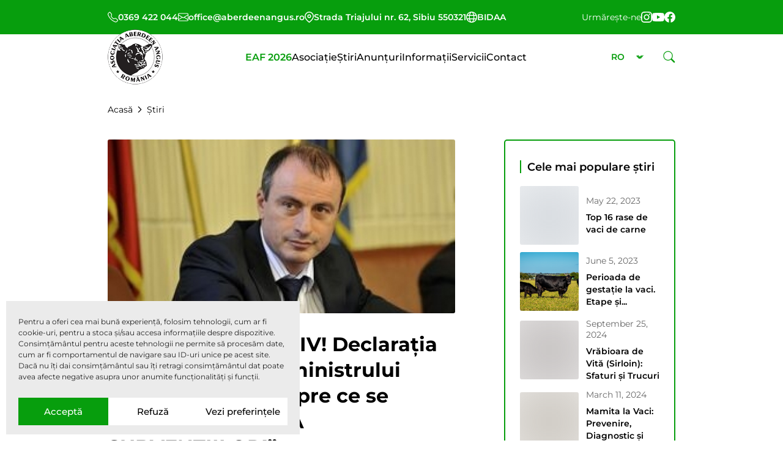

--- FILE ---
content_type: text/html; charset=UTF-8
request_url: https://aberdeenangus.ro/agroinfo-exploziv-declaratia-necenzurata-a-ministrului-agriculturii-despre-ce-se-intampla-cu-plata-subventiilor/
body_size: 21712
content:

<!DOCTYPE html>

<html lang="en-US" prefix="og: https://ogp.me/ns#" style="--scrollbar--width:0px;">
    <head>
        <meta charset="UTF-8">
        <meta content="initial-scale=1, maximum-scale=1, width=device-width" name="viewport">
        <script>
            (function(w, d, s, l, i) {
                w[l] = w[l] || [];
                w[l].push({"gtm.start": new Date().getTime(), event: "gtm.js"});

                let f = d.getElementsByTagName(s)[0];
                let j = d.createElement(s);
                let dl = l != "dataLayer" ? "&l=" + l : "";

                j.async = true;
                j.src = "https://www.googletagmanager.com/gtm.js?id=" + i + dl;
                f.parentNode.insertBefore(j, f);
            })(window, document, "script", "dataLayer", "GTM-T7MKDMJ");

            window.addEventListener("DOMContentLoaded", () => {
                let scrollBarWidth = 0;

                if (scrollBarWidth !== window.innerWidth - document.documentElement.clientWidth) {
                    document.documentElement.style.setProperty("--scrollbar--width", window.innerWidth - document.documentElement.clientWidth + "px");

                    let expiration = new Date();
                    expiration.setMonth(expiration.getMonth() + 24);

                    document.cookie = "scrollbar-width=" + (window.innerWidth - document.documentElement.clientWidth) + ";expires=" + expiration.toGMTString() + ";path=/";
                }
            }, {once: true});
        </script>
        <title>AgroInfo: &quot;EXPLOZIV! Declarația NECENZURATĂ a ministrului AGRICULTURII despre ce se întâmplă cu PLATA SUBVENȚIILOR!&quot; - Aberdeen Angus</title>
<meta name="description" content="AgroInfo: &quot;EXPLOZIV! Declarația NECENZURATĂ a ministrului AGRICULTURII despre ce se întâmplă cu PLATA SUBVENȚIILOR!&quot; intră și citește pe aberdeenangus.ro."/>
<meta name="robots" content="follow, index, max-snippet:-1, max-video-preview:-1, max-image-preview:large"/>
<link rel="canonical" href="https://aberdeenangus.ro/agroinfo-exploziv-declaratia-necenzurata-a-ministrului-agriculturii-despre-ce-se-intampla-cu-plata-subventiilor/" />
<meta property="og:locale" content="en_US" />
<meta property="og:type" content="article" />
<meta property="og:title" content="AgroInfo: &quot;EXPLOZIV! Declarația NECENZURATĂ a ministrului AGRICULTURII despre ce se întâmplă cu PLATA SUBVENȚIILOR!&quot; - Aberdeen Angus" />
<meta property="og:description" content="AgroInfo: &quot;EXPLOZIV! Declarația NECENZURATĂ a ministrului AGRICULTURII despre ce se întâmplă cu PLATA SUBVENȚIILOR!&quot; intră și citește pe aberdeenangus.ro." />
<meta property="og:url" content="https://aberdeenangus.ro/agroinfo-exploziv-declaratia-necenzurata-a-ministrului-agriculturii-despre-ce-se-intampla-cu-plata-subventiilor/" />
<meta property="og:site_name" content="Aberdeen Angus" />
<meta property="article:section" content="Fără categorie" />
<meta property="og:updated_time" content="2025-04-24T14:52:36+03:00" />
<meta property="og:image" content="https://aberdeenangus.ro/wp-content/uploads/2022/10/achim_99727300.jpg" />
<meta property="og:image:secure_url" content="https://aberdeenangus.ro/wp-content/uploads/2022/10/achim_99727300.jpg" />
<meta property="og:image:width" content="620" />
<meta property="og:image:height" content="349" />
<meta property="og:image:alt" content="AgroInfo: &#8220;EXPLOZIV! Declarația NECENZURATĂ a ministrului AGRICULTURII despre ce se întâmplă cu PLATA SUBVENȚIILOR!&#8221;" />
<meta property="og:image:type" content="image/jpeg" />
<meta property="article:published_time" content="2016-07-26T06:33:44+03:00" />
<meta property="article:modified_time" content="2025-04-24T14:52:36+03:00" />
<meta name="twitter:card" content="summary_large_image" />
<meta name="twitter:title" content="AgroInfo: &quot;EXPLOZIV! Declarația NECENZURATĂ a ministrului AGRICULTURII despre ce se întâmplă cu PLATA SUBVENȚIILOR!&quot; - Aberdeen Angus" />
<meta name="twitter:description" content="AgroInfo: &quot;EXPLOZIV! Declarația NECENZURATĂ a ministrului AGRICULTURII despre ce se întâmplă cu PLATA SUBVENȚIILOR!&quot; intră și citește pe aberdeenangus.ro." />
<meta name="twitter:image" content="https://aberdeenangus.ro/wp-content/uploads/2022/10/achim_99727300.jpg" />
<meta name="twitter:label1" content="Written by" />
<meta name="twitter:data1" content="Asociația Aberdeen Angus România" />
<meta name="twitter:label2" content="Time to read" />
<meta name="twitter:data2" content="8 minutes" />
<script type="application/ld+json" class="rank-math-schema-pro">{"@context":"https://schema.org","@graph":[{"@type":"Place","@id":"https://aberdeenangus.ro/#place","geo":{"@type":"GeoCoordinates","latitude":"45.1073134","longitude":" 24.0878835"},"hasMap":"https://www.google.com/maps/search/?api=1&amp;query=45.1073134, 24.0878835","address":{"@type":"PostalAddress","streetAddress":"Strada Triajului nr.62","addressLocality":"Sibiu","postalCode":"550321","addressCountry":"RO"}},{"@type":["LocalBusiness","Organization"],"@id":"https://aberdeenangus.ro/#organization","name":"Asocia\u021bia Aberdeen Angus Rom\u00e2nia","url":"https://aberdeenangus.ro","email":"office@aberdeenangus.ro","address":{"@type":"PostalAddress","streetAddress":"Strada Triajului nr.62","addressLocality":"Sibiu","postalCode":"550321","addressCountry":"RO"},"logo":{"@type":"ImageObject","@id":"https://aberdeenangus.ro/#logo","url":"https://aberdeenangus.ro/wp-content/uploads/2022/09/logo.png","contentUrl":"https://aberdeenangus.ro/wp-content/uploads/2022/09/logo.png","caption":"Aberdeen Angus","inLanguage":"en-US","width":"167","height":"172"},"openingHours":["Monday,Tuesday,Wednesday,Thursday,Friday,Saturday,Sunday 09:00-17:00"],"location":{"@id":"https://aberdeenangus.ro/#place"},"image":{"@id":"https://aberdeenangus.ro/#logo"},"telephone":"+40 369 422 044"},{"@type":"WebSite","@id":"https://aberdeenangus.ro/#website","url":"https://aberdeenangus.ro","name":"Aberdeen Angus","publisher":{"@id":"https://aberdeenangus.ro/#organization"},"inLanguage":"en-US"},{"@type":"ImageObject","@id":"https://aberdeenangus.ro/wp-content/uploads/2022/10/achim_99727300.jpg","url":"https://aberdeenangus.ro/wp-content/uploads/2022/10/achim_99727300.jpg","width":"620","height":"349","inLanguage":"en-US"},{"@type":"WebPage","@id":"https://aberdeenangus.ro/agroinfo-exploziv-declaratia-necenzurata-a-ministrului-agriculturii-despre-ce-se-intampla-cu-plata-subventiilor/#webpage","url":"https://aberdeenangus.ro/agroinfo-exploziv-declaratia-necenzurata-a-ministrului-agriculturii-despre-ce-se-intampla-cu-plata-subventiilor/","name":"AgroInfo: &quot;EXPLOZIV! Declara\u021bia NECENZURAT\u0102 a ministrului AGRICULTURII despre ce se \u00eent\u00e2mpl\u0103 cu PLATA SUBVEN\u021aIILOR!&quot; - Aberdeen Angus","datePublished":"2016-07-26T06:33:44+03:00","dateModified":"2025-04-24T14:52:36+03:00","isPartOf":{"@id":"https://aberdeenangus.ro/#website"},"primaryImageOfPage":{"@id":"https://aberdeenangus.ro/wp-content/uploads/2022/10/achim_99727300.jpg"},"inLanguage":"en-US"},{"@type":"Person","@id":"https://aberdeenangus.ro/agroinfo-exploziv-declaratia-necenzurata-a-ministrului-agriculturii-despre-ce-se-intampla-cu-plata-subventiilor/#author","name":"Asocia\u021bia Aberdeen Angus Rom\u00e2nia","image":{"@type":"ImageObject","@id":"https://secure.gravatar.com/avatar/600725d7dc3a9c73ad487abb52bc3994566e4d35d089df5f592a45a3b209d22f?s=96&amp;d=mm&amp;r=g","url":"https://secure.gravatar.com/avatar/600725d7dc3a9c73ad487abb52bc3994566e4d35d089df5f592a45a3b209d22f?s=96&amp;d=mm&amp;r=g","caption":"Asocia\u021bia Aberdeen Angus Rom\u00e2nia","inLanguage":"en-US"},"worksFor":{"@id":"https://aberdeenangus.ro/#organization"}},{"@type":"BlogPosting","headline":"AgroInfo: &quot;EXPLOZIV! Declara\u021bia NECENZURAT\u0102 a ministrului AGRICULTURII despre ce se \u00eent\u00e2mpl\u0103 cu PLATA","datePublished":"2016-07-26T06:33:44+03:00","dateModified":"2025-04-24T14:52:36+03:00","articleSection":"F\u0103r\u0103 categorie","author":{"@id":"https://aberdeenangus.ro/agroinfo-exploziv-declaratia-necenzurata-a-ministrului-agriculturii-despre-ce-se-intampla-cu-plata-subventiilor/#author","name":"Asocia\u021bia Aberdeen Angus Rom\u00e2nia"},"publisher":{"@id":"https://aberdeenangus.ro/#organization"},"description":"AgroInfo: &quot;EXPLOZIV! Declara\u021bia NECENZURAT\u0102 a ministrului AGRICULTURII despre ce se \u00eent\u00e2mpl\u0103 cu PLATA SUBVEN\u021aIILOR!&quot; intr\u0103 \u0219i cite\u0219te pe aberdeenangus.ro.","name":"AgroInfo: &quot;EXPLOZIV! Declara\u021bia NECENZURAT\u0102 a ministrului AGRICULTURII despre ce se \u00eent\u00e2mpl\u0103 cu PLATA","@id":"https://aberdeenangus.ro/agroinfo-exploziv-declaratia-necenzurata-a-ministrului-agriculturii-despre-ce-se-intampla-cu-plata-subventiilor/#richSnippet","isPartOf":{"@id":"https://aberdeenangus.ro/agroinfo-exploziv-declaratia-necenzurata-a-ministrului-agriculturii-despre-ce-se-intampla-cu-plata-subventiilor/#webpage"},"image":{"@id":"https://aberdeenangus.ro/wp-content/uploads/2022/10/achim_99727300.jpg"},"inLanguage":"en-US","mainEntityOfPage":{"@id":"https://aberdeenangus.ro/agroinfo-exploziv-declaratia-necenzurata-a-ministrului-agriculturii-despre-ce-se-intampla-cu-plata-subventiilor/#webpage"}}]}</script>
<style id='wp-img-auto-sizes-contain-inline-css' type='text/css'>
img:is([sizes=auto i],[sizes^="auto," i]){contain-intrinsic-size:3000px 1500px}
/*# sourceURL=wp-img-auto-sizes-contain-inline-css */
</style>
<link rel='stylesheet' id='cmplz-general-css' href='https://aberdeenangus.ro/wp-content/plugins/complianz-gdpr/assets/css/cookieblocker.min.css?ver=1765938363' type='text/css' media='all' />
<script type="text/javascript" src="https://aberdeenangus.ro/wp-includes/js/jquery/jquery.min.js?ver=3.7.1" id="jquery-core-js"></script>
<script type="text/javascript" src="https://aberdeenangus.ro/wp-includes/js/jquery/jquery-migrate.min.js?ver=3.4.1" id="jquery-migrate-js"></script>
<script type="text/javascript" id="3d-flip-book-client-locale-loader-js-extra">
/* <![CDATA[ */
var FB3D_CLIENT_LOCALE = {"ajaxurl":"https://aberdeenangus.ro/wp-admin/admin-ajax.php","dictionary":{"Table of contents":"Table of contents","Close":"Close","Bookmarks":"Bookmarks","Thumbnails":"Thumbnails","Search":"Search","Share":"Share","Facebook":"Facebook","Twitter":"Twitter","Email":"Email","Play":"Play","Previous page":"Previous page","Next page":"Next page","Zoom in":"Zoom in","Zoom out":"Zoom out","Fit view":"Fit view","Auto play":"Auto play","Full screen":"Full screen","More":"More","Smart pan":"Smart pan","Single page":"Single page","Sounds":"Sounds","Stats":"Stats","Print":"Print","Download":"Download","Goto first page":"Goto first page","Goto last page":"Goto last page"},"images":"https://aberdeenangus.ro/wp-content/plugins/interactive-3d-flipbook-powered-physics-engine/assets/images/","jsData":{"urls":[],"posts":{"ids_mis":[],"ids":[]},"pages":[],"firstPages":[],"bookCtrlProps":[],"bookTemplates":[]},"key":"3d-flip-book","pdfJS":{"pdfJsLib":"https://aberdeenangus.ro/wp-content/plugins/interactive-3d-flipbook-powered-physics-engine/assets/js/pdf.min.js?ver=4.3.136","pdfJsWorker":"https://aberdeenangus.ro/wp-content/plugins/interactive-3d-flipbook-powered-physics-engine/assets/js/pdf.worker.js?ver=4.3.136","stablePdfJsLib":"https://aberdeenangus.ro/wp-content/plugins/interactive-3d-flipbook-powered-physics-engine/assets/js/stable/pdf.min.js?ver=2.5.207","stablePdfJsWorker":"https://aberdeenangus.ro/wp-content/plugins/interactive-3d-flipbook-powered-physics-engine/assets/js/stable/pdf.worker.js?ver=2.5.207","pdfJsCMapUrl":"https://aberdeenangus.ro/wp-content/plugins/interactive-3d-flipbook-powered-physics-engine/assets/cmaps/"},"cacheurl":"https://aberdeenangus.ro/wp-content/uploads/3d-flip-book/cache/","pluginsurl":"https://aberdeenangus.ro/wp-content/plugins/","pluginurl":"https://aberdeenangus.ro/wp-content/plugins/interactive-3d-flipbook-powered-physics-engine/","thumbnailSize":{"width":"150","height":"150"},"version":"1.16.16"};
//# sourceURL=3d-flip-book-client-locale-loader-js-extra
/* ]]> */
</script>
<script type="text/javascript" src="https://aberdeenangus.ro/wp-content/plugins/interactive-3d-flipbook-powered-physics-engine/assets/js/client-locale-loader.js?ver=1.16.16" id="3d-flip-book-client-locale-loader-js" async="async" data-wp-strategy="async"></script>
			<style>.cmplz-hidden {
					display: none !important;
				}</style><link as="font" crossorigin href="https://aberdeenangus.ro/wp-content/themes/aberdeen-angus/assets/woff2/montserrat-normal-latin-400.woff2?version=25" rel="preload"><link as="font" crossorigin href="https://aberdeenangus.ro/wp-content/themes/aberdeen-angus/assets/woff2/montserrat-italic-latin-400.woff2?version=25" rel="preload"><link as="font" crossorigin href="https://aberdeenangus.ro/wp-content/themes/aberdeen-angus/assets/woff2/montserrat-normal-latin-ext-400.woff2?version=25" rel="preload"><link as="font" crossorigin href="https://aberdeenangus.ro/wp-content/themes/aberdeen-angus/assets/woff2/montserrat-italic-latin-ext-400.woff2?version=25" rel="preload"><link as="font" crossorigin href="https://aberdeenangus.ro/wp-content/themes/aberdeen-angus/assets/woff2/montserrat-normal-latin-500.woff2?version=25" rel="preload"><link as="font" crossorigin href="https://aberdeenangus.ro/wp-content/themes/aberdeen-angus/assets/woff2/montserrat-italic-latin-500.woff2?version=25" rel="preload"><link as="font" crossorigin href="https://aberdeenangus.ro/wp-content/themes/aberdeen-angus/assets/woff2/montserrat-normal-latin-ext-500.woff2?version=25" rel="preload"><link as="font" crossorigin href="https://aberdeenangus.ro/wp-content/themes/aberdeen-angus/assets/woff2/montserrat-italic-latin-ext-500.woff2?version=25" rel="preload"><link as="font" crossorigin href="https://aberdeenangus.ro/wp-content/themes/aberdeen-angus/assets/woff2/montserrat-normal-latin-600.woff2?version=25" rel="preload"><link as="font" crossorigin href="https://aberdeenangus.ro/wp-content/themes/aberdeen-angus/assets/woff2/montserrat-italic-latin-600.woff2?version=25" rel="preload"><link as="font" crossorigin href="https://aberdeenangus.ro/wp-content/themes/aberdeen-angus/assets/woff2/montserrat-normal-latin-ext-600.woff2?version=25" rel="preload"><link as="font" crossorigin href="https://aberdeenangus.ro/wp-content/themes/aberdeen-angus/assets/woff2/montserrat-italic-latin-ext-600.woff2?version=25" rel="preload"><link as="font" crossorigin href="https://aberdeenangus.ro/wp-content/themes/aberdeen-angus/assets/woff2/montserrat-normal-latin-700.woff2?version=25" rel="preload"><link as="font" crossorigin href="https://aberdeenangus.ro/wp-content/themes/aberdeen-angus/assets/woff2/montserrat-italic-latin-700.woff2?version=25" rel="preload"><link as="font" crossorigin href="https://aberdeenangus.ro/wp-content/themes/aberdeen-angus/assets/woff2/montserrat-normal-latin-ext-700.woff2?version=25" rel="preload"><link as="font" crossorigin href="https://aberdeenangus.ro/wp-content/themes/aberdeen-angus/assets/woff2/montserrat-italic-latin-ext-700.woff2?version=25" rel="preload"><link href="https://aberdeenangus.ro/wp-content/themes/aberdeen-angus/assets/css/site-base.css?version=1.0.9" rel="stylesheet"><link href="https://aberdeenangus.ro/wp-content/themes/aberdeen-angus/assets/css/site-elements.css?version=1.0.9" rel="stylesheet"><link href="https://aberdeenangus.ro/wp-content/themes/aberdeen-angus/assets/css/site-header.css?version=1.0.9" rel="stylesheet"><link href="https://aberdeenangus.ro/wp-content/themes/aberdeen-angus/assets/css/site-footer.css?version=1.0.9" rel="stylesheet"><link href="https://aberdeenangus.ro/wp-content/themes/aberdeen-angus/assets/css/site-wp-elements.css?version=1.0.9" rel="stylesheet"><link href="https://aberdeenangus.ro/wp-content/themes/aberdeen-angus/assets/css/page-article.css?version=1.0.9" rel="stylesheet"><link href="https://aberdeenangus.ro/wp-content/themes/aberdeen-angus/assets/css/version-responsive.css?version=1.0.9" rel="stylesheet"><link rel="icon" href="https://aberdeenangus.ro/wp-content/uploads/2022/09/cropped-logo-32x32.png" sizes="32x32" />
<link rel="icon" href="https://aberdeenangus.ro/wp-content/uploads/2022/09/cropped-logo-192x192.png" sizes="192x192" />
<link rel="apple-touch-icon" href="https://aberdeenangus.ro/wp-content/uploads/2022/09/cropped-logo-180x180.png" />
<meta name="msapplication-TileImage" content="https://aberdeenangus.ro/wp-content/uploads/2022/09/cropped-logo-270x270.png" />
    <style id='global-styles-inline-css' type='text/css'>
:root{--wp--preset--aspect-ratio--square: 1;--wp--preset--aspect-ratio--4-3: 4/3;--wp--preset--aspect-ratio--3-4: 3/4;--wp--preset--aspect-ratio--3-2: 3/2;--wp--preset--aspect-ratio--2-3: 2/3;--wp--preset--aspect-ratio--16-9: 16/9;--wp--preset--aspect-ratio--9-16: 9/16;--wp--preset--color--black: #000000;--wp--preset--color--cyan-bluish-gray: #abb8c3;--wp--preset--color--white: #ffffff;--wp--preset--color--pale-pink: #f78da7;--wp--preset--color--vivid-red: #cf2e2e;--wp--preset--color--luminous-vivid-orange: #ff6900;--wp--preset--color--luminous-vivid-amber: #fcb900;--wp--preset--color--light-green-cyan: #7bdcb5;--wp--preset--color--vivid-green-cyan: #00d084;--wp--preset--color--pale-cyan-blue: #8ed1fc;--wp--preset--color--vivid-cyan-blue: #0693e3;--wp--preset--color--vivid-purple: #9b51e0;--wp--preset--gradient--vivid-cyan-blue-to-vivid-purple: linear-gradient(135deg,rgb(6,147,227) 0%,rgb(155,81,224) 100%);--wp--preset--gradient--light-green-cyan-to-vivid-green-cyan: linear-gradient(135deg,rgb(122,220,180) 0%,rgb(0,208,130) 100%);--wp--preset--gradient--luminous-vivid-amber-to-luminous-vivid-orange: linear-gradient(135deg,rgb(252,185,0) 0%,rgb(255,105,0) 100%);--wp--preset--gradient--luminous-vivid-orange-to-vivid-red: linear-gradient(135deg,rgb(255,105,0) 0%,rgb(207,46,46) 100%);--wp--preset--gradient--very-light-gray-to-cyan-bluish-gray: linear-gradient(135deg,rgb(238,238,238) 0%,rgb(169,184,195) 100%);--wp--preset--gradient--cool-to-warm-spectrum: linear-gradient(135deg,rgb(74,234,220) 0%,rgb(151,120,209) 20%,rgb(207,42,186) 40%,rgb(238,44,130) 60%,rgb(251,105,98) 80%,rgb(254,248,76) 100%);--wp--preset--gradient--blush-light-purple: linear-gradient(135deg,rgb(255,206,236) 0%,rgb(152,150,240) 100%);--wp--preset--gradient--blush-bordeaux: linear-gradient(135deg,rgb(254,205,165) 0%,rgb(254,45,45) 50%,rgb(107,0,62) 100%);--wp--preset--gradient--luminous-dusk: linear-gradient(135deg,rgb(255,203,112) 0%,rgb(199,81,192) 50%,rgb(65,88,208) 100%);--wp--preset--gradient--pale-ocean: linear-gradient(135deg,rgb(255,245,203) 0%,rgb(182,227,212) 50%,rgb(51,167,181) 100%);--wp--preset--gradient--electric-grass: linear-gradient(135deg,rgb(202,248,128) 0%,rgb(113,206,126) 100%);--wp--preset--gradient--midnight: linear-gradient(135deg,rgb(2,3,129) 0%,rgb(40,116,252) 100%);--wp--preset--font-size--small: 13px;--wp--preset--font-size--medium: 20px;--wp--preset--font-size--large: 36px;--wp--preset--font-size--x-large: 42px;--wp--preset--spacing--20: 0.44rem;--wp--preset--spacing--30: 0.67rem;--wp--preset--spacing--40: 1rem;--wp--preset--spacing--50: 1.5rem;--wp--preset--spacing--60: 2.25rem;--wp--preset--spacing--70: 3.38rem;--wp--preset--spacing--80: 5.06rem;--wp--preset--shadow--natural: 6px 6px 9px rgba(0, 0, 0, 0.2);--wp--preset--shadow--deep: 12px 12px 50px rgba(0, 0, 0, 0.4);--wp--preset--shadow--sharp: 6px 6px 0px rgba(0, 0, 0, 0.2);--wp--preset--shadow--outlined: 6px 6px 0px -3px rgb(255, 255, 255), 6px 6px rgb(0, 0, 0);--wp--preset--shadow--crisp: 6px 6px 0px rgb(0, 0, 0);}:where(.is-layout-flex){gap: 0.5em;}:where(.is-layout-grid){gap: 0.5em;}body .is-layout-flex{display: flex;}.is-layout-flex{flex-wrap: wrap;align-items: center;}.is-layout-flex > :is(*, div){margin: 0;}body .is-layout-grid{display: grid;}.is-layout-grid > :is(*, div){margin: 0;}:where(.wp-block-columns.is-layout-flex){gap: 2em;}:where(.wp-block-columns.is-layout-grid){gap: 2em;}:where(.wp-block-post-template.is-layout-flex){gap: 1.25em;}:where(.wp-block-post-template.is-layout-grid){gap: 1.25em;}.has-black-color{color: var(--wp--preset--color--black) !important;}.has-cyan-bluish-gray-color{color: var(--wp--preset--color--cyan-bluish-gray) !important;}.has-white-color{color: var(--wp--preset--color--white) !important;}.has-pale-pink-color{color: var(--wp--preset--color--pale-pink) !important;}.has-vivid-red-color{color: var(--wp--preset--color--vivid-red) !important;}.has-luminous-vivid-orange-color{color: var(--wp--preset--color--luminous-vivid-orange) !important;}.has-luminous-vivid-amber-color{color: var(--wp--preset--color--luminous-vivid-amber) !important;}.has-light-green-cyan-color{color: var(--wp--preset--color--light-green-cyan) !important;}.has-vivid-green-cyan-color{color: var(--wp--preset--color--vivid-green-cyan) !important;}.has-pale-cyan-blue-color{color: var(--wp--preset--color--pale-cyan-blue) !important;}.has-vivid-cyan-blue-color{color: var(--wp--preset--color--vivid-cyan-blue) !important;}.has-vivid-purple-color{color: var(--wp--preset--color--vivid-purple) !important;}.has-black-background-color{background-color: var(--wp--preset--color--black) !important;}.has-cyan-bluish-gray-background-color{background-color: var(--wp--preset--color--cyan-bluish-gray) !important;}.has-white-background-color{background-color: var(--wp--preset--color--white) !important;}.has-pale-pink-background-color{background-color: var(--wp--preset--color--pale-pink) !important;}.has-vivid-red-background-color{background-color: var(--wp--preset--color--vivid-red) !important;}.has-luminous-vivid-orange-background-color{background-color: var(--wp--preset--color--luminous-vivid-orange) !important;}.has-luminous-vivid-amber-background-color{background-color: var(--wp--preset--color--luminous-vivid-amber) !important;}.has-light-green-cyan-background-color{background-color: var(--wp--preset--color--light-green-cyan) !important;}.has-vivid-green-cyan-background-color{background-color: var(--wp--preset--color--vivid-green-cyan) !important;}.has-pale-cyan-blue-background-color{background-color: var(--wp--preset--color--pale-cyan-blue) !important;}.has-vivid-cyan-blue-background-color{background-color: var(--wp--preset--color--vivid-cyan-blue) !important;}.has-vivid-purple-background-color{background-color: var(--wp--preset--color--vivid-purple) !important;}.has-black-border-color{border-color: var(--wp--preset--color--black) !important;}.has-cyan-bluish-gray-border-color{border-color: var(--wp--preset--color--cyan-bluish-gray) !important;}.has-white-border-color{border-color: var(--wp--preset--color--white) !important;}.has-pale-pink-border-color{border-color: var(--wp--preset--color--pale-pink) !important;}.has-vivid-red-border-color{border-color: var(--wp--preset--color--vivid-red) !important;}.has-luminous-vivid-orange-border-color{border-color: var(--wp--preset--color--luminous-vivid-orange) !important;}.has-luminous-vivid-amber-border-color{border-color: var(--wp--preset--color--luminous-vivid-amber) !important;}.has-light-green-cyan-border-color{border-color: var(--wp--preset--color--light-green-cyan) !important;}.has-vivid-green-cyan-border-color{border-color: var(--wp--preset--color--vivid-green-cyan) !important;}.has-pale-cyan-blue-border-color{border-color: var(--wp--preset--color--pale-cyan-blue) !important;}.has-vivid-cyan-blue-border-color{border-color: var(--wp--preset--color--vivid-cyan-blue) !important;}.has-vivid-purple-border-color{border-color: var(--wp--preset--color--vivid-purple) !important;}.has-vivid-cyan-blue-to-vivid-purple-gradient-background{background: var(--wp--preset--gradient--vivid-cyan-blue-to-vivid-purple) !important;}.has-light-green-cyan-to-vivid-green-cyan-gradient-background{background: var(--wp--preset--gradient--light-green-cyan-to-vivid-green-cyan) !important;}.has-luminous-vivid-amber-to-luminous-vivid-orange-gradient-background{background: var(--wp--preset--gradient--luminous-vivid-amber-to-luminous-vivid-orange) !important;}.has-luminous-vivid-orange-to-vivid-red-gradient-background{background: var(--wp--preset--gradient--luminous-vivid-orange-to-vivid-red) !important;}.has-very-light-gray-to-cyan-bluish-gray-gradient-background{background: var(--wp--preset--gradient--very-light-gray-to-cyan-bluish-gray) !important;}.has-cool-to-warm-spectrum-gradient-background{background: var(--wp--preset--gradient--cool-to-warm-spectrum) !important;}.has-blush-light-purple-gradient-background{background: var(--wp--preset--gradient--blush-light-purple) !important;}.has-blush-bordeaux-gradient-background{background: var(--wp--preset--gradient--blush-bordeaux) !important;}.has-luminous-dusk-gradient-background{background: var(--wp--preset--gradient--luminous-dusk) !important;}.has-pale-ocean-gradient-background{background: var(--wp--preset--gradient--pale-ocean) !important;}.has-electric-grass-gradient-background{background: var(--wp--preset--gradient--electric-grass) !important;}.has-midnight-gradient-background{background: var(--wp--preset--gradient--midnight) !important;}.has-small-font-size{font-size: var(--wp--preset--font-size--small) !important;}.has-medium-font-size{font-size: var(--wp--preset--font-size--medium) !important;}.has-large-font-size{font-size: var(--wp--preset--font-size--large) !important;}.has-x-large-font-size{font-size: var(--wp--preset--font-size--x-large) !important;}
/*# sourceURL=global-styles-inline-css */
</style>
</head>
    <body>
        <noscript hidden>
            <iframe src="https://www.googletagmanager.com/ns.html?id=GTM-T7MKDMJ"></iframe>
        </noscript>
                <header class="site-header + margin-auto">
            <div class="bar"></div>
            <div class="site-container" _js_inert>
                <div class="container">
                    <a class="logo" href="https://aberdeenangus.ro/">
                        <img alt="" height="90" src="https://aberdeenangus.ro/wp-content/uploads/2022/09/logo.png" width="90">
                    </a>
                    <nav>
                        <ul class="pages">
                            <li>
                                <span class="site-eaf-menu-item">
                                    <span class="text">European Angus Forum 2026</span>
                                    <span class="alt-text">EAF 2026</span>
                                </span>
                                <div class="drop-down">
                                    <ul>
                                        <li>
                                            <a href="https://aberdeenangus.ro/eaf-2026/">Home</a>
                                        </li>
                                        <li>
                                            <a href="https://aberdeenangus.ro/aberdeen-angus-in-romania/">Aberdeen Angus in Romania</a>
                                        </li>
                                        <li>
                                            <a href="https://aberdeenangus.ro/general-information/">General Information</a>
                                        </li>
                                        <li>
                                            <a href="https://aberdeenangus.ro/ticket-information/">Ticket Information</a>
                                        </li>
                                        <li>
                                            <a href="https://aberdeenangus.ro/visitor-information/">Visitor Information</a>
                                        </li>
                                        <li>
                                            <a href="https://aberdeenangus.ro/sponsorship/">Sponsorship</a>
                                        </li>
                                    </ul>
                                </div>
                            </li>
                            <li>
                                <span>Asociație</span>
                                <div class="drop-down">
                                    <ul>
                                        <li>
                                            <a href="https://aberdeenangus.ro/asociatie/">Despre noi</a>
                                        </li>
                                        <li>
                                            <a href="https://aberdeenangus.ro/despre-aberdeen-angus/">Despre Aberdeen Angus</a>
                                        </li>
                                        <li>
                                            <a href="https://aberdeenangus.ro/acreditari/">Acreditări</a>
                                        </li>
                                        <li>
                                            <a href="https://aberdeenangus.ro/documente/">Documente</a>
                                        </li>
                                    </ul>
                                </div>
                            </li>
                            <li>
                                <a href="https://aberdeenangus.ro/stiri/">Știri</a>
                            </li>
                            <li>
                                <span>Anunțuri</span>
                                <div class="drop-down">
                                    <ul>
                                        <li>
                                            <a href="https://aberdeenangus.ro/anunturi-bovine/">Anunțuri bovine</a>
                                        </li>
                                        <li>
                                            <a href="https://aberdeenangus.ro/anunturi-diverse/">Anunțuri diverse</a>
                                        </li>
                                    </ul>
                                </div>
                            </li>
                            <li>
                                <span>Informații</span>
                                <div class="drop-down">
                                    <ul>
                                        <li>
                                            <a href="https://aberdeenangus.ro/informatii-tehnice/">Informații tehnice</a>
                                        </li>
                                        <li>
                                            <a href="https://aberdeenangus.ro/certificate-zootehnice/">Certificate zootehnice</a>
                                        </li>
                                    </ul>
                                </div>
                            </li>
                            <li>
                                <a href="https://aberdeenangus.ro/servicii/">Servicii</a>
                            </li>
                            <li>
                                <a href="https://aberdeenangus.ro/contact/">Contact</a>
                            </li>
                        </ul>
                        <ul class="contact-info">
                            <li>
                                <a href="tel:+40 369 422 044">
                                    <svg height="18" viewBox="0 0 16 17" width="17">
                                        <path d="M3.65447 1.82805C3.59544 1.75211 3.52092 1.6896 3.43587 1.64468C3.35082 1.59975 3.25719 1.57343 3.16119 1.56747C3.06519 1.56151 2.96902 1.57605 2.87907 1.61012C2.78912 1.64418 2.70744 1.69699 2.63947 1.76505L1.60547 2.80005C1.12247 3.28405 0.944471 3.96905 1.15547 4.57005C2.03121 7.05764 3.45577 9.31615 5.32347 11.1781C7.1854 13.0457 9.4439 14.4703 11.9315 15.3461C12.5325 15.5571 13.2175 15.3791 13.7015 14.8961L14.7355 13.8621C14.8035 13.7941 14.8563 13.7124 14.8904 13.6225C14.9245 13.5325 14.939 13.4363 14.933 13.3403C14.9271 13.2443 14.9008 13.1507 14.8558 13.0656C14.8109 12.9806 14.7484 12.9061 14.6725 12.8471L12.3655 11.0531C12.2843 10.9901 12.19 10.9465 12.0895 10.9253C11.989 10.9042 11.8851 10.9061 11.7855 10.9311L9.59547 11.4781C9.30315 11.5511 8.99689 11.5472 8.70652 11.4668C8.41614 11.3864 8.15154 11.2321 7.93847 11.0191L5.48247 8.56205C5.26924 8.34909 5.1148 8.08453 5.03418 7.79415C4.95357 7.50377 4.94954 7.19746 5.02247 6.90505L5.57047 4.71505C5.59538 4.61545 5.59734 4.51149 5.57621 4.41101C5.55507 4.31054 5.51139 4.21618 5.44847 4.13505L3.65447 1.82805ZM1.88447 1.01105C2.05947 0.836 2.2697 0.700181 2.50121 0.612612C2.73272 0.525043 2.98021 0.487728 3.22725 0.503144C3.47429 0.51856 3.71522 0.586355 3.93405 0.702028C4.15288 0.8177 4.3446 0.978602 4.49647 1.17405L6.29047 3.48005C6.61947 3.90305 6.73547 4.45405 6.60547 4.97405L6.05847 7.16405C6.03019 7.27748 6.03172 7.3963 6.06291 7.50896C6.0941 7.62163 6.15388 7.72431 6.23647 7.80705L8.69347 10.2641C8.77631 10.3468 8.87916 10.4067 8.99202 10.4379C9.10488 10.4691 9.22389 10.4705 9.33747 10.4421L11.5265 9.89505C11.7831 9.83089 12.0509 9.82591 12.3098 9.88048C12.5686 9.93505 12.8116 10.0477 13.0205 10.2101L15.3265 12.0041C16.1555 12.649 16.2315 13.8741 15.4895 14.6151L14.4555 15.6491C13.7155 16.3891 12.6095 16.7141 11.5785 16.3511C8.93965 15.4226 6.54374 13.9119 4.56847 11.9311C2.58776 9.95607 1.07708 7.56051 0.148471 4.92205C-0.213529 3.89205 0.111471 2.78505 0.851471 2.04505L1.88547 1.01105H1.88447Z"/>
                                    </svg>
                                    0369 422 044
                                </a>
                            </li>
                            <li>
                                <a href="mailto:office@aberdeenangus.ro">
                                    <svg height="14" viewBox="0 0 15 13" width="17">
                                        <path d="M-0.499023 2.5C-0.499023 1.96957 -0.28831 1.46086 0.086763 1.08579C0.461836 0.710714 0.970544 0.5 1.50098 0.5H13.501C14.0314 0.5 14.5401 0.710714 14.9152 1.08579C15.2903 1.46086 15.501 1.96957 15.501 2.5V10.5C15.501 11.0304 15.2903 11.5391 14.9152 11.9142C14.5401 12.2893 14.0314 12.5 13.501 12.5H1.50098C0.970544 12.5 0.461836 12.2893 0.086763 11.9142C-0.28831 11.5391 -0.499023 11.0304 -0.499023 10.5V2.5ZM1.50098 1.5C1.23576 1.5 0.981406 1.60536 0.79387 1.79289C0.606333 1.98043 0.500977 2.23478 0.500977 2.5V2.717L7.50098 6.917L14.501 2.717V2.5C14.501 2.23478 14.3956 1.98043 14.2081 1.79289C14.0205 1.60536 13.7662 1.5 13.501 1.5H1.50098ZM14.501 3.883L9.74298 6.738L14.501 9.614V3.884V3.883ZM14.467 10.761L8.77198 7.32L7.50098 8.083L6.22898 7.32L0.534977 10.76C0.592175 10.9724 0.717825 11.1601 0.892464 11.2938C1.0671 11.4276 1.28098 11.5001 1.50098 11.5H13.501C13.7208 11.5001 13.9346 11.4278 14.1092 11.2942C14.2839 11.1607 14.4096 10.9732 14.467 10.761ZM0.500977 9.614L5.25898 6.738L0.500977 3.883V9.613V9.614Z"/>
                                    </svg>
                                    office@aberdeenangus.ro
                                </a>
                            </li>
                            <li>
                                <a href="https://maps.app.goo.gl/No4iemfb3Aopqtx17" target="_blank">
                                    <svg height="18" viewBox="0 0 15 18" width="15">
                                        <path d="M7.084 17.874a22.73 22.73 0 0 1-3.5-3.015A15.9 15.9 0 0 1 1.146 11.6 8.567 8.567 0 0 1 0 7.5a7.5 7.5 0 1 1 15 0 8.567 8.567 0 0 1-1.146 4.1 15.874 15.874 0 0 1-2.434 3.262 22.73 22.73 0 0 1-3.5 3.015.749.749 0 0 1-.832 0ZM1.5 7.5c0 4.06 4.577 7.773 6 8.828 1.423-1.056 6-4.768 6-8.828a6 6 0 1 0-12 0Zm3 0a3 3 0 1 1 3 3A3 3 0 0 1 4.5 7.5ZM6 7.5A1.5 1.5 0 1 0 7.5 6 1.5 1.5 0 0 0 6 7.5Z"/>
                                    </svg>
                                    Strada Triajului nr. 62, Sibiu 550321                                </a>
                            </li>
                            <li>
                                <a href="https://www.bidaa.ro/" target="_blank">
                                    <svg height="18" viewBox="0 0 18 18" width="18">
                                        <path d="M9,0C4.03,0,0,4.03,0,9s4.03,9,9,9,9-4.03,9-9C18,4.03,13.97,0,9,0ZM9,16.61c-1.02,0-2.1-1.61-2.65-4.15h5.3c-.55,2.55-1.64,4.15-2.65,4.15ZM6.12,11.08c-.16-1.38-.16-2.77,0-4.15h5.75c.08.69.12,1.38.12,2.08,0,.69-.04,1.39-.12,2.08h-5.75ZM1.38,9c0-.7.11-1.4.3-2.08h3.04c-.15,1.38-.15,2.77,0,4.15H1.68c-.19-.68-.29-1.37-.3-2.08h0ZM9,1.38c1.02,0,2.1,1.61,2.65,4.15h-5.3c.55-2.55,1.63-4.15,2.65-4.15ZM13.27,6.92h3.05c.39,1.36.39,2.8,0,4.15h-3.05c.08-.69.11-1.38.11-2.08,0-.69-.04-1.39-.11-2.08ZM15.77,5.54h-2.7c-.22-1.28-.66-2.51-1.31-3.63,1.74.68,3.16,1.97,4.01,3.63h0ZM6.24,1.91c-.65,1.12-1.09,2.35-1.31,3.63h-2.7c.85-1.66,2.28-2.95,4.01-3.63ZM2.22,12.46h2.7c.22,1.28.66,2.51,1.31,3.63-1.73-.68-3.16-1.97-4.01-3.63ZM11.76,16.09c.65-1.12,1.09-2.35,1.31-3.63h2.7c-.85,1.66-2.28,2.95-4.01,3.63h0Z"/>
                                    </svg>
                                    BIDAA                                </a>
                            </li>
                        </ul>
                        <ul class="social">
                            <li>
                                <span>Urmărește-ne</span>
                                <ul>
                                    <li>
                                        <a href="https://www.instagram.com/asociatiaaberdeenangusromania/" target="_blank">
                                            <svg height="18" viewBox="0 0 14 14" width="18">
                                                <path d="M4.11,13.96c-.58-.01-1.16-.12-1.7-.33-.47-.18-.89-.45-1.24-.81-.36-.35-.63-.77-.81-1.24-.2-.54-.31-1.12-.32-1.7-.03-.75-.04-.99-.04-2.89s0-2.14.04-2.89c.01-.58.12-1.16.32-1.7.18-.47.45-.89.81-1.24.35-.36.77-.63,1.24-.81C2.96.16,3.53.05,4.11.04c.75-.03.99-.04,2.89-.04s2.14,0,2.89.04c.58.01,1.16.12,1.7.33.47.18.89.45,1.24.81.36.35.63.77.81,1.24.2.54.31,1.12.32,1.7.03.75.04.98.04,2.89s0,2.14-.04,2.89c-.01.58-.12,1.16-.32,1.7-.18.47-.45.89-.81,1.24-.35.36-.77.63-1.24.81-.54.2-1.12.31-1.7.33-.75.03-.99.04-2.89.04s-2.14,0-2.89-.04ZM4.17,1.3c-.44,0-.88.09-1.3.24-.3.11-.58.29-.8.52-.23.22-.41.5-.52.8-.15.42-.24.86-.24,1.3-.03.74-.04.96-.04,2.83s0,2.09.04,2.83c0,.44.09.88.24,1.3.11.3.29.58.52.8.22.23.5.41.8.52.42.15.86.24,1.3.24.74.03.96.04,2.83.04s2.09,0,2.83-.04c.44,0,.88-.09,1.3-.24.3-.11.58-.29.8-.52.23-.22.41-.5.52-.8.15-.42.24-.86.24-1.3.03-.74.04-.96.04-2.83s0-2.09-.04-2.83c0-.44-.09-.88-.24-1.3-.11-.3-.29-.58-.52-.8-.22-.23-.5-.41-.8-.52-.42-.15-.86-.24-1.3-.24-.74-.03-.96-.04-2.83-.04s-2.09.01-2.83.04ZM3.4,7c0-1.98,1.61-3.59,3.6-3.6,1.98,0,3.59,1.61,3.6,3.6,0,1.98-1.61,3.59-3.6,3.6-1.98,0-3.59-1.61-3.6-3.6ZM4.67,7c0,1.29,1.04,2.33,2.33,2.33h0c1.29,0,2.33-1.04,2.33-2.33h0c0-1.29-1.04-2.33-2.33-2.33h0c-1.29,0-2.33,1.04-2.33,2.33h0ZM9.9,3.26c0-.46.38-.84.84-.84s.84.38.84.84c0,.46-.38.84-.84.84-.46,0-.84-.38-.84-.84h0Z"/>
                                            </svg>
                                        </a>
                                    </li>
                                    <li>
                                        <a href="https://www.youtube.com/channel/UC6teSKiTzyDaK52cssg7NpQ/" target="_blank">
                                            <svg height="14" viewBox="0 0 142 100" width="20">
                                                <path d="M139 15.62A17.82 17.82 0 0 0 126.48 3C115.4 0 71 0 71 0S26.6 0 15.52 3A17.82 17.82 0 0 0 3 15.62C0 26.76 0 50 0 50S0 73.24 3 84.38A17.82 17.82 0 0 0 15.52 97C26.6 100 71 100 71 100s44.4 0 55.48-3A17.82 17.82 0 0 0 139 84.38C142 73.24 142 50 142 50S142 26.76 139 15.62ZM56.8 71.43V28.57L93.69 50Z"/>
                                            </svg>
                                        </a>
                                    </li>
                                    <li>
                                        <a href="https://www.facebook.com/aberdeen.angus.ro/" target="_blank">
                                            <svg height="18" viewBox="0 0 100 100" width="18">
                                                <path d="M100 50A50 50 0 1 0 42.19 99.39V64.45H29.49V50h12.7V39c0-12.53 7.46-19.45 18.88-19.45a76.81 76.81 0 0 1 11.2 1v12.3H66c-6.21 0-8.15 3.86-8.15 7.81V50H71.68L69.46 64.45H57.81V99.39A50 50 0 0 0 100 50Z"/>
                                            </svg>
                                        </a>
                                    </li>
                                </ul>
                            </li>
                        </ul>
                    </nav>
                    <div class="select" hidden>
                        <select _js_switch-language>
                            <option selected value="ro-RO">RO</option>
                            <option value="en-GB">EN</option>
                            <option value="de-DE">DE</option>
                            <option value="hr-HR">HR</option>
                        </select>
                        <svg fill="none" height="6" viewBox="0 0 9 5" width="11">
                            <path d="M1.07056 0.631592L4.27924 4.38214L7.48793 0.631592" stroke-linecap="round" stroke-linejoin="round" stroke-width="1"/>
                        </svg>
                    </div>
                    <a class="search" href="https://aberdeenangus.ro/cautare/">
                        <svg height="20" viewBox="0 0 21 21" width="20">
                            <path d="M15.0169 13.429C16.2273 11.7772 16.7694 9.72925 16.5348 7.69486C16.3002 5.66048 15.3062 3.7897 13.7517 2.4568C12.1972 1.1239 10.1968 0.427181 8.15074 0.506031C6.10468 0.58488 4.16383 1.43348 2.71649 2.88206C1.26914 4.33065 0.42205 6.27238 0.344675 8.31878C0.267301 10.3652 0.965353 12.3654 2.29918 13.9191C3.633 15.4729 5.50423 16.4657 7.53849 16.6988C9.57276 16.932 11.62 16.3884 13.2708 15.1767H13.2695C13.307 15.2267 13.347 15.2742 13.392 15.3205L18.2043 20.1335C18.4387 20.368 18.7566 20.4999 19.0882 20.5C19.4198 20.5001 19.7378 20.3685 19.9724 20.1341C20.2069 19.8997 20.3387 19.5817 20.3389 19.2501C20.339 18.9184 20.2074 18.6004 19.973 18.3658L15.1607 13.5528C15.116 13.5075 15.0679 13.4657 15.0169 13.4278V13.429ZM15.3394 8.62352C15.3394 9.52645 15.1616 10.4205 14.8161 11.2547C14.4706 12.0889 13.9642 12.8469 13.3259 13.4854C12.6875 14.1239 11.9296 14.6303 11.0955 14.9759C10.2615 15.3214 9.36749 15.4992 8.46468 15.4992C7.56188 15.4992 6.66792 15.3214 5.83383 14.9759C4.99975 14.6303 4.24189 14.1239 3.60351 13.4854C2.96513 12.8469 2.45874 12.0889 2.11325 11.2547C1.76776 10.4205 1.58994 9.52645 1.58994 8.62352C1.58994 6.79997 2.31424 5.05111 3.60351 3.76166C4.89277 2.47222 6.64139 1.74781 8.46468 1.74781C10.288 1.74781 12.0366 2.47222 13.3259 3.76166C14.6151 5.05111 15.3394 6.79997 15.3394 8.62352Z"/>
                        </svg>
                    </a>
                    <button class="menu" data-action="open" _js_open-menu>
                        <svg height="12" viewBox="0 0 24 12" width="24">
                            <path d="M24,12H0v-2h24v2ZM24,7H0v-2h24v2ZM24,2H0V0h24v2Z"/>
                        </svg>
                    </button>
                </div>
            </div>
        </header>

<div class="site-page + article-page">
    <div class="site-container" _js_inert>
        <ul class="site-location">
            <li>
                <a href="https://aberdeenangus.ro/">Acasă</a>
            </li>
            <li>
                <svg fill="none" height="10" viewBox="0 0 6 9" width="7">
                    <path d="M1 0.5L5 4.5L1 8.5" stroke-linecap="round" stroke-linejoin="round"/>
                </svg>
                <a href="https://aberdeenangus.ro/stiri/">Știri</a>
            </li>
        </ul>
        <div class="wrapper">
            <main>
                                    <article>
                                                    <div class="site-media + featured-media + aspect-ratio-2">
                                <img alt="" class="site-image" data-source="srcset" data-srcset="https://aberdeenangus.ro/wp-content/uploads/2022/10/achim_99727300.jpg, https://aberdeenangus.ro/wp-content/uploads/2022/10/achim_99727300.jpg 2x, https://aberdeenangus.ro/wp-content/uploads/2022/10/achim_99727300.jpg 3x" srcset="https://aberdeenangus.ro/wp-content/uploads/2022/10/achim_99727300-3x2.jpg" _placeholder _js_image>                            </div>
                                                    <h1 class="site-heading + auto + size-large + weight-bold">AgroInfo: &#8220;EXPLOZIV! Declarația NECENZURATĂ a ministrului AGRICULTURII despre ce se întâmplă cu PLATA SUBVENȚIILOR!&#8221;</h1>
                        <time>
                            <svg height="14" viewBox="0 0 14 14" width="14">
                                <path d="M6.99934 13.6667C3.70379 13.6232 1.04278 10.9622 0.999344 7.66668C1.04278 4.37113 3.70379 1.71011 6.99934 1.66668C10.2949 1.71011 12.9559 4.37113 12.9993 7.66668C12.9559 10.9622 10.2949 13.6232 6.99934 13.6667ZM6.99934 3.00001C4.43612 3.03376 2.36642 5.10346 2.33268 7.66668C2.36642 10.2299 4.43612 12.2996 6.99934 12.3333C9.56256 12.2996 11.6323 10.2299 11.666 7.66668C11.6323 5.10346 9.56256 3.03376 6.99934 3.00001ZM10.3327 8.33334H6.33268V4.33334H7.66601V7.00001H10.3327V8.33334ZM12.5273 3.47201L10.5213 1.47201L11.4607 0.527344L13.4673 2.52734L12.5273 3.47134V3.47201ZM1.47068 3.47201L0.527344 2.52734L2.52134 0.527344L3.46468 1.47201L1.47201 3.47201H1.47068Z"/>
                            </svg>
                            July 26, 2016                        </time>
                        <div class="site-wp-content + content">
                            <div class="news_lead">
<p>MARCA AGROINFO. Așa cum v-am obișnuit, AGROINFO inserează integral declarațiile făcute de ministrul agriculturii, Achim Irimescu, fără să le cenzureze, fără să intervină ochiul critic al jurnalistului. De data aceasta, ministrul Irimescu vă dezvăluie, fără fereală, ce se întâmplă cu plata subvențiilor pe 2015. Personajele care pun piedică banilor și cum a frânat plata fostul șef al Agenției de Plăți și Intervenție pentru Agricultură (APIA). Citiți că merită!</p>
<p>&nbsp;</p>
</div>
<div id="news_body">
<p><strong>ÎMI VENEA SĂ O ARUNC PE GEAM!</strong></p>
<p>&nbsp;</p>
<p><em><strong>Prin natura mea sunt un om corect și cinstit, nu-mi place să mint și prefer să spun adevărul, să fiu criticat pentru adevăr decât să fiu criticat</strong> că am mințit. Și vă spun în câteva cuvinte. Sigur s-au făcut greșeli, s-a semnat cu SIVECO în 30 iulie </em>(anul trecut, 2015 n.r.)<em> contractul. Deci, ei aveau nevoie măcar de un an de zile să aplice noua Politică Agricolă Comună. Să nu uităm niciodată că la nivel de Uniune Europeană, am fost luni la Consiliul de miniștri de la Bruxelles, din 28 de state membre, 27 inclusiv România, au întârzieri la plăți datorită faptului că e o nouă politică agricolă comună care a introdus multe aspecte complexe. Din cauza aceasta, sigur că și pregătirea plăților și plata efectivă durează mult mai mult. Nu doar în România. E adevărat că odată tot modulul celebru realizat, nu mai sunt probleme. Pe 2016 sper că nu vor mai fi probleme.</em></p>
<p>&nbsp;</p>
<p><em><strong>Dar pe 2015 am pornit cu o mare întârziere.</strong> Pentru că sistemul este interactiv, ca să înțelegeți. <strong>Deci, APIA dă datele, SIVECO le prelucrează și face modulul care reușește după aceea să ducă ordinele de plată și plata către dumneavoastră. Deci, cei doi lucrează împreună.</strong> <strong>Și când i-am întrebat, când puteți începe plățile? Pe 27 aprilie. Și eu am spus: exclus așa ceva!</strong> Haideți să găsim soluții. Și <strong>mai este o bombă mare.</strong> Este vorba despre ce? Curtea de Conturi care, din păcate, aici, în opinia mea, a făcut o mare greșeală, a zis: <strong>SIVECO să raporteze în 6 săptămâni, un evaluator extern, ce o să facă la fiecare modul, la fiecare linie de contract, la fiecare schemă. Avem 89 de scheme față de 21 de scheme câte existau în 2014 ca să aveți idee, de 4 ori mai multă muncă</strong>.</em></p>
<p>&nbsp;</p>
<p><em>Ce trebuie să facă? Vă imaginați că SIVECO, în detaliu explică, de 6 săptămâni, ce va face. Pe fiecare contract în parte, 89 de scheme, 89 de contracte. Și în momentul în care a finalizat cele 6 săptămâni, un evaluator extern spune: da, prețul este corect pe ce ai stabilit tu aici și atunci se încheie contractul. Ca să câștigăm 3 săptămâni și să zicem 8 aprilie, cum am anunțat și ne-am ținut de cuvânt, zic: nu știți cum este prețul pe ora de IT, de programare soft? Ba da. Atunci faceți un precontract, îl semnați cu noi și în continuare vă raportați și vine un evaluator extern și confirmă suma ulterior. Așa am făcut.</em></p>
<p>&nbsp;</p>
<p><em><strong>Nu a durat multe zile și vine o doamnă în control financiar preventiv, pentru că așa sunt funcționarii noștri, sunt cu frâna trasă la maxim</strong>, și zice: <strong>domnule Irimescu, puteți să mă dați și afară, eu nu sunt de acord cu asta și nu semnez pentru că, în procedură, nu e prevăzut așa ceva. Îmi venea să o arunc pe geam din birou, sincer! Am spus: doamnă, vedeți ușa? Ieșiți mai repede până mă pot stăpâni!</strong> Sincer! Și atunci, am zis ce e de făcut ca să câștigăm acele zile, din 27 aprilie în 8 aprilie?  Și am stabilit cu SIVECO, și ei au fost de acord și au fost alături de noi, ca să înceapă lucrările, să începem în 8, dar să fie câteva zile în plus și după 30 iunie (termenul inițial până la care se puteau plăti subvențiile agricole pe 2015 n.r.). Am respectat data de 1 martie de depunere a plăților, am simplificat bine, foarte bine, știți lucrurile și a venit data de 8 aprilie, am început plățile. Se apropia data de 25 mai când trebuiau să se finalizeze lucrurile și pentru zootehnie, sectorul pentru care toată lumea așteaptă banii acum.</em></p>
<p>&nbsp;</p>
<p><strong>IRIMESCU ĂSTA E UN MINCINOS!</strong></p>
<p>&nbsp;</p>
<p><em><strong>Aceeași celebră doamnă vine cu câteva zile înainte de 25 mai</strong> și zice, &#8211; având în vedere că SIVECO, cu ce stabilisem noi să câștigăm zilele alea, &#8211;  zice: se întinde după 30 iunie, dacă vor fi penalizări, pentru că legislația europeană prevede așa: plățile se efectuează între 1 decembrie și 30 iunie anul viitor, după 30 iunie încep penalitățile lună de lună, astfel încât în noiembrie toți banii se dau de la bugetul național, fermierul nu este afectat, dar penalitățile se suportă de la bugetul României. <strong>Și zice: tot ce se întinde după 30 iunie ca subvenție să plătească SIVECO!</strong> Și nu a vrut să mai semneze niciun contract doamna respectivă.</em></p>
<p>&nbsp;</p>
<p><em><strong>Din păcate, și o spun aici, cât poate să rămână între noi, și directorul de la vremea respectivă </strong></em>(directorul general APIA era la vremea respectivă Ioan Merca n.r.),<em><strong> pe care eu l-am susținut, a preluat această idee proastă și 3 săptămâni nu s-a mai semnat niciun contract.</strong> Și atunci, sigur că dumneavoastră spuneți:<strong> Irimescu ăsta e un mincinos, a zis 25 mai și nu a început! Dar eu vă explic ce s-a întâmplat. Sigur, am mințit pentru că așa mi s-a spus, înțelegeți?</strong></em></p>
<p>&nbsp;</p>
<p><em>Dar care a fost șansa? Că ar mai fi durat în afară de cele 3 săptămâni, dar șansa a fost că întârzierea plăților în toate statele membre a condus la decizia, la nivel european, ca <strong>plățile să se facă fără penalizare până la 15 octombrie</strong>. <strong>Doamne ferește, eu nu vreau să merg până atunci, am adoptat decizia să mergem până-n 30 septembrie.</strong> De ce? Pentru că, întotdeauna, rămân pe toamnă, măcar 20-30 </em>(fermieri n.r.),<em> care au probleme de erori, plăți multiple, sancțiuni multianuale, dar sigur vor ajunge până atunci. Când am spus lucrul ăsta, sigur că presa a sărit se vor face plăți până-n toamnă. Plățile se fac și acum.</em></p>
<p>&nbsp;</p>
<p><strong>CE URMEAZĂ LA PLATĂ?</strong></p>
<p>&nbsp;</p>
<p><em>Și că am ajuns la plăți, să vă spun exact care este situația în acest moment. Deci, plățile pe suprafață, au fost 943.000, nu mai sunt&#8230;<strong>De fapt, altfel să spun. În control, pentru că cei în control au fost afectați și nu și-au primit banii, au fost 56.000 din ei, 43.000 au primit banii, 13.000 sunt în proces de primire a banilor. 11.500 se procesează și se plătește,</strong> sigur, eu nu sunt mulțumit de viteza cu care se plătesc, dar mi s-a explicat că sunt probleme, sunt blocaje, sunt erori și trebuie clarificate, de aceea mai durează la ei. Multă lume m-a sunat: domle, am fost în control, dar eu nu am primit banii și ai spus că se dau. Da, dar pe măsură ce se clarifică se dau și acești bani. Vin zi de zi, dar repet, eu nu sunt mulțumit de viteza cu care se reușește deblocarea sistemului. Ca sumă nu sunt mulți cei care sunt în control.</em></p>
<p>&nbsp;</p>
<p><strong><em>A</em></strong><em><strong>poi, sunt ajutoarele naționale de tranziție (ANT) care sunt bani românești și pe care eu, Irimescu, i-am obținut la Bruxelles și tocmai ca să vin cu o suplimentare de 200 de milioane în 2015 de la bugetul național, ca să vin la dumneavoastră cu bani suplimentari.</strong></em></p>
<p>&nbsp;</p>
<p><em><strong>Ei, ce se întâmplă cu ANT? Datorită întârzierii de care vă spuneam, doamna celebră din APIA, de la controlul financiar preventiv, am ajuns ca pe ANT 7 vaca de lapte și ANT 8 vaca de carne să plătesc, la această oră, circa 25 de milioane de euro</strong>, dar sunt încă pe ANT-uri, 7,8 și 9 ovine avem <strong>200 de milioane de euro. Deci, sunt bani mulți.</strong> Deci, eu nu pot să fiu mulțumit doar cu 25 de milioane plătiți. Pentru că mult până la sfârșitul lunii, nu mai este. Mi s-au dat asigurări că odată procesul startat va merge din ce în ce mai repede și asta se vede.</em></p>
<p>&nbsp;</p>
<p><strong>DAU CU VOI DE TOȚI PEREȚII!</strong></p>
<p>&nbsp;</p>
<p><em>Dar și aici colegii din APIA au mai găsit o chestiune, de care spunea și domnul Baciu </em>(Laurențiu Baciu, lider LAPAR n.r.):<em><strong> voi, APIA, nu aveți voie să interpretați. Avem Ministerul și avem pe doamna director aici, de la sectorul special care dânșii interpretează legislația europeană.</strong> <strong>A venit domnul director nu știu care, nu vreau să-i spun numele ca să nu-l înjure toată lumea, și a zis: ia să facem noi trasabalitatea și le-a cerut la oamenii cu vacile să spun încă o dată câte vaci au când ANT se dă pe bază de dată de referință, 31 ianuarie 2013</strong>. Ei, a bulversat iarăși toată lumea.</em></p>
<p>&nbsp;</p>
<p><strong><em>I</em></strong><em><strong>-am chemat la mine în birou și zic: Dau cu voi de toți pereții!</strong> Din momentul ăsta, dați dispoziție, nu se mai cere acest lucru! Că nu e cerut de nimeni, dar inventăm noi, avem imaginația asta extraordinară, hai să mai băgăm ceva, să-l omorâm pe bietul fermier. Acesta este cu ANT 7 și 8, repet, care sunt în desfășurare și intră banii, se lucrează sâmbăta și duminica, se lucrează în două schimburi. Am pus presiune mare pe Agenția de Plăți și sper că reușim cât mai curând să avem ANT-urile finalizate.</em></p>
<p>&nbsp;</p>
<p><strong><em>L</em></strong><em><strong>a ovine, am câștigat, în sfârșit cu presiunea mare pe care am pus-o, două zile, de astăzi </strong></em><strong>(vineri, 22 iulie n.r.)</strong><em><strong> s-au băgat în procesare. Deci, practic, săptămâna viitoare se vor emite ordinele de plată.</strong> <strong>Numai că trebuie să știți un lucru, fiind pe bani naționali mai intervin  2,3 până la 4 zile întârziere pentru că procedura e așa: APIA cere Ministerului, Ministerul cere Finanțelor, Finanțele transferă banii la Minister, Ministerul la APIA. Asta este, din păcate.</strong> Asta e procedura și nu avem ce face.</em></p>
<p>&nbsp;</p>
<p><em>Si</em><em>gur că l-am trimis pe domnul celebru  Moldovan ( ??) care e isteț și descurcăreț să grăbească procesul și a reușit și la 2,3 zile să asigure. Deci, pe <strong>ANT-uri, acum 3 zile, a venit de la Finanțe și a plătit 49 de milioane de lei pe cele două ANT-uri.</strong> Dacă la începutul săptămânii viitaoare </em>(săptămâna aceasta n.r.)<em> începe emiterea ordinelor de plată pe ANT 9 ovine, <strong>nu veți primi banii înainte de sfârșitul săptămânii viitoare datorită faptului că trebuie rulați banii de la Ministerul Finanțelor și prin Ministerul Agriculturii la APIA.</strong></em></p>
<p>&nbsp;</p>
<p>Ministrul agriculturii a dezvăluit toate aceste amănunte surprinzătoare despre ce se întâmplă, de fapt, cu banii fermierilor români, la întâlnirea pe care a avut-o cu crescătorii de ovine la Sibiu. Evenimentul s-a desfășurat pe 22 iulie 2016.</p>
</div>
<p>&nbsp;</p>
<p><a href="http://www.agroinfo.ro/vegetal/exploziv-declaratia-necenzurata-a-ministrului-agriculturii-despre-ce-se-intampla-cu-plata-subventiilor?utm_source=agroinfo&amp;utm_medium=email&amp;utm_campaign=newsletter_1384" target="_blank" rel="noopener">http://www.agroinfo.ro/vegetal/exploziv-declaratia-necenzurata-a-ministrului-agriculturii-despre-ce-se-intampla-cu-plata-subventiilor?utm_source=agroinfo&amp;utm_medium=email&amp;utm_campaign=newsletter_1384 </a></p>
                        </div>
                        <section class="share">
                            <h2 class="site-heading + heading + size-small + weight-semi-bold">Distribuie</h2>
                            <ul>
                                <li>
                                    <a href="https://facebook.com/share.php?u=https%3A%2F%2Faberdeenangus.ro%2Fagroinfo-exploziv-declaratia-necenzurata-a-ministrului-agriculturii-despre-ce-se-intampla-cu-plata-subventiilor%2F" target="_blank" type="button">
                                        <svg height="16" viewBox="0 0 100 100" width="16">
                                            <path d="M100 50A50 50 0 1 0 42.19 99.39V64.45H29.49V50h12.7V39c0-12.53 7.46-19.45 18.88-19.45a76.81 76.81 0 0 1 11.2 1v12.3H66c-6.21 0-8.15 3.86-8.15 7.81V50H71.68L69.46 64.45H57.81V99.39A50 50 0 0 0 100 50Z"/>
                                        </svg>
                                    </a>
                                </li>
                                <li>
                                    <a href="https://twitter.com/share?text=AgroInfo%3A+%E2%80%9CEXPLOZIV%21+Declara%C8%9Bia+NECENZURAT%C4%82+a+ministrului+AGRICULTURII+despre+ce+se+%C3%AEnt%C3%A2mpl%C4%83+cu+PLATA+SUBVEN%C8%9AIILOR%21%E2%80%9D&#038;url=https%3A%2F%2Faberdeenangus.ro%2Fagroinfo-exploziv-declaratia-necenzurata-a-ministrului-agriculturii-despre-ce-se-intampla-cu-plata-subventiilor%2F" target="_blank" type="button">
                                        <svg height="12" viewBox="0 0 123 100" width="15">
                                            <path d="M38.68 100c46.42 0 71.8-38.47 71.8-71.83 0-1.09 0-2.18-.07-3.26A51.3 51.3 0 0 0 123 11.84a50.32 50.32 0 0 1-14.49 4 25.28 25.28 0 0 0 11.09-14 50.68 50.68 0 0 1-16 6.13A25.24 25.24 0 0 0 59.92 25.24 24.87 24.87 0 0 0 60.58 31a71.65 71.65 0 0 1-52-26.38 25.26 25.26 0 0 0 7.81 33.7A25 25 0 0 1 4.94 35.17v.32A25.26 25.26 0 0 0 25.18 60.24a25 25 0 0 1-11.39.43A25.25 25.25 0 0 0 37.36 78.2 50.58 50.58 0 0 1 6 89a52 52 0 0 1-6-.35A71.43 71.43 0 0 0 38.68 100"/>
                                        </svg>
                                    </a>
                                </li>
                                <li>
                                    <a href="http://linkedin.com/shareArticle?url=https%3A%2F%2Faberdeenangus.ro%2Fagroinfo-exploziv-declaratia-necenzurata-a-ministrului-agriculturii-despre-ce-se-intampla-cu-plata-subventiilor%2F&#038;title=AgroInfo:%20“EXPLOZIV!%20Declarația%20NECENZURATĂ%20a%20ministrului%20AGRICULTURII%20despre%20ce%20se%20întâmplă%20cu%20PLATA%20SUBVENȚIILOR!”" target="_blank" type="button">
                                        <svg height="16" viewBox="0 0 100 100" width="16">
                                            <path d="M99.94 99.94V63.36c0-18-3.87-31.71-24.84-31.71-10.12 0-16.86 5.49-19.61 10.73h-.25V33.27H35.39V99.94H56.12V66.86c0-8.74 1.62-17.11 12.36-17.11s10.74 9.86 10.74 17.6V99.82H99.94Z"/>
                                            <path d="M1.68 33.27H22.41V99.94H1.68Z"/>
                                            <path d="M12 .06a12.05 12.05 0 0 0 0 24.1A12.05 12.05 0 0 0 12 .06Z"/>
                                        </svg>
                                    </a>
                                </li>
                            </ul>
                        </section>
                    </article>
                                </main>
            <aside class="site-sidebar">
    <div class="inner">
        <section class="widget + articles">
            <h4>Cele mai populare știri</h4>
            <ul>
                                    <li>
                        <a href="https://aberdeenangus.ro/rase-de-vaci-de-carne/">
                            <div class="site-media + media + aspect-ratio-3">
                                <img alt="Top 16 rase de vaci de carne" class="site-image" data-source="srcset" data-srcset="https://aberdeenangus.ro/wp-content/uploads/2023/05/Top-16-rase-de-vaci-de-carne-1.jpeg, https://aberdeenangus.ro/wp-content/uploads/2023/05/Top-16-rase-de-vaci-de-carne-1.jpeg 2x, https://aberdeenangus.ro/wp-content/uploads/2023/05/Top-16-rase-de-vaci-de-carne-1.jpeg 3x" srcset="https://aberdeenangus.ro/wp-content/uploads/2023/05/Top-16-rase-de-vaci-de-carne-1-3x2.jpeg" _placeholder _js_image>                            </div>
                            <div class="text">
                                <time>May 22, 2023</time>
                                <h5 data-inner-text="Top 16 rase de vaci de carne">
                                    <span hidden>Top 16 rase de vaci de carne</span>
                                </h5>
                            </div>
                        </a>
                    </li>
                                        <li>
                        <a href="https://aberdeenangus.ro/perioada-de-gestatie-la-vaca/">
                            <div class="site-media + media + aspect-ratio-3">
                                <img alt="Gestația la vaci" class="site-image" data-source="srcset" data-srcset="https://aberdeenangus.ro/wp-content/uploads/2023/06/shutterstock_748331419.jpeg, https://aberdeenangus.ro/wp-content/uploads/2023/06/shutterstock_748331419.jpeg 2x, https://aberdeenangus.ro/wp-content/uploads/2023/06/shutterstock_748331419.jpeg 3x" srcset="https://aberdeenangus.ro/wp-content/uploads/2023/06/shutterstock_748331419-3x2.jpeg" _placeholder _js_image>                            </div>
                            <div class="text">
                                <time>June 5, 2023</time>
                                <h5 data-inner-text="Perioada de gestație la vaci. Etape și...">
                                    <span hidden>Perioada de gestație la vaci. Etape și îngrijire</span>
                                </h5>
                            </div>
                        </a>
                    </li>
                                        <li>
                        <a href="https://aberdeenangus.ro/vrabioara-de-vita/">
                            <div class="site-media + media + aspect-ratio-3">
                                <img alt="vrabioara de vita" class="site-image" data-source="srcset" data-srcset="https://aberdeenangus.ro/wp-content/uploads/2024/10/shutterstock_2380513019.jpg, https://aberdeenangus.ro/wp-content/uploads/2024/10/shutterstock_2380513019.jpg 2x, https://aberdeenangus.ro/wp-content/uploads/2024/10/shutterstock_2380513019.jpg 3x" srcset="https://aberdeenangus.ro/wp-content/uploads/2024/10/shutterstock_2380513019-3x2.jpg" _placeholder _js_image>                            </div>
                            <div class="text">
                                <time>September 25, 2024</time>
                                <h5 data-inner-text="Vrăbioara de Vită (Sirloin): Sfaturi și Trucuri">
                                    <span hidden>Vrăbioara de Vită (Sirloin): Sfaturi și Trucuri</span>
                                </h5>
                            </div>
                        </a>
                    </li>
                                        <li>
                        <a href="https://aberdeenangus.ro/mamita-la-vaci/">
                            <div class="site-media + media + aspect-ratio-3">
                                <img alt="Ce este mamita la vaci" class="site-image" data-source="srcset" data-srcset="https://aberdeenangus.ro/wp-content/uploads/2024/03/Ce-este-mamita-la-vaci.jpg, https://aberdeenangus.ro/wp-content/uploads/2024/03/Ce-este-mamita-la-vaci.jpg 2x, https://aberdeenangus.ro/wp-content/uploads/2024/03/Ce-este-mamita-la-vaci.jpg 3x" srcset="https://aberdeenangus.ro/wp-content/uploads/2024/03/Ce-este-mamita-la-vaci-3x2.jpg" _placeholder _js_image>                            </div>
                            <div class="text">
                                <time>March 11, 2024</time>
                                <h5 data-inner-text="Mamita la Vaci: Prevenire, Diagnostic și Tratament">
                                    <span hidden>Mamita la Vaci: Prevenire, Diagnostic și Tratament</span>
                                </h5>
                            </div>
                        </a>
                    </li>
                                        <li>
                        <a href="https://aberdeenangus.ro/cat-traieste-o-vaca/">
                            <div class="site-media + media + aspect-ratio-3">
                                <img alt="Cat traieste o vaca?" class="site-image" data-source="srcset" data-srcset="https://aberdeenangus.ro/wp-content/uploads/2023/05/Cat-traieste-o-vaca.jpeg, https://aberdeenangus.ro/wp-content/uploads/2023/05/Cat-traieste-o-vaca.jpeg 2x, https://aberdeenangus.ro/wp-content/uploads/2023/05/Cat-traieste-o-vaca.jpeg 3x" srcset="https://aberdeenangus.ro/wp-content/uploads/2023/05/Cat-traieste-o-vaca-3x2.jpeg" _placeholder _js_image>                            </div>
                            <div class="text">
                                <time>May 22, 2023</time>
                                <h5 data-inner-text="Cât traiește o vacă și ce etape...">
                                    <span hidden>Cât traiește o vacă și ce etape de viață are</span>
                                </h5>
                            </div>
                        </a>
                    </li>
                                </ul>
        </section>
    </div>
</aside>
        </div>
    </div>
</div>

                <footer class="site-footer">
            <div class="site-container" _js_inert>
                <div class="container">
                    <div class="about">
                        <img alt="" height="160" src="https://aberdeenangus.ro/wp-content/uploads/2022/09/logo.png" width="160">
                    </div>
                    <section class="links">
                        <h5>Legal</h5>
                        <ul>
                            <li>
                                <a href="https://aberdeenangus.ro/politica-de-confidentialitate/">Politică de confidențialitate</a>
                            </li>
                            <li>
                                <a href="https://aberdeenangus.ro/politica-cookie-uri/">Politică cookie-uri</a>
                            </li>
                            <li>
                                <a href="https://aberdeenangus.ro/termeni-si-conditii/">Termeni și condiții</a>
                            </li>
                            <li>
                                <button onclick="document.querySelector('#cmplz-manage-consent') ? document.querySelector('#cmplz-manage-consent').querySelector('button').click() : '';">Setări cookie-uri</button>
                            </li>
                        </ul>
                    </section>
                    <section class="newsletter">
                        <h5>Abonează-te la Newsletter</h5>
                        <form autocomplete="off" data-message-pattern-mismatch="Format invalid!" data-message-value-missing="Acest câmp este obligatoriu!" data-target="subscribe-to-newsletter" novalidate _js_subscribe-to-newsletter>
                            <input name="source" type="hidden" _js_data>
                            <input name="recaptcha" type="hidden" _js_data>
                            <input name="response" type="hidden">
                            <div class="fields">
                                <input name="email" placeholder="E-mail" required type="email" _js_data>
                                <button class="site-button + button + type-dynamic + size-medium + expand-auto + style-filled + text-auto + icon-right" _js_submit>Abonează-te</button>
                            </div>
                            <label class="site-checkbox + checkbox + size-small">
    <input name="consent" type="checkbox" required _js_data>
    <span class="icon">
        <svg fill="none" height="8" viewBox="0 0 18 13" width="10">
            <path d="M17 1L6 12L1 7" stroke-linecap="round" stroke-linejoin="round" stroke-width="3"/>
        </svg>
    </span>
    <span class="label">
        Am citit și sunt de acord cu <a href="https://aberdeenangus.ro/agroinfo-exploziv-declaratia-necenzurata-a-ministrului-agriculturii-despre-ce-se-intampla-cu-plata-subventiilor/">Politica de prelucrare a datelor</a>.    </span>
</label>
<p class="privacy">
    Acest site este protejat de reCAPTCHA și se aplică <a href="https://policies.google.com/privacy?hl=r" target="_blank">Politica de confidențialitate</a> și <a href="https://policies.google.com/terms?hl=r" target="_blank">Termenii și condițiile</a> Google.</p>
                        </form>
                    </section>
                    <p class="note">
                        <span>&copy; 2026 Asociația Aberdeen Angus.</span>
                        <span>
                            Website realizat și întreținut de                            <a href="https://kooperativa.ro/" target="_blank">
                                Kooperativa
                                <span hidden>2.0</span>
                                <svg fill="none" height="10" viewBox="0 0 337 200" width="17">
                                    <path d="M181.511 169.873C181.472 175.863 179.675 181.707 176.348 186.667C173.02 191.628 168.311 195.484 162.814 197.749C157.317 200.013 151.278 200.585 145.459 199.392C139.64 198.2 134.302 195.295 130.117 191.046C125.932 186.796 123.089 181.392 121.945 175.515C120.801 169.637 121.408 163.549 123.689 158.019C125.97 152.489 129.824 147.764 134.764 144.441C139.703 141.117 145.508 139.343 151.446 139.343C155.408 139.355 159.328 140.155 162.983 141.696C166.638 143.237 169.957 145.49 172.749 148.325C175.541 151.16 177.752 154.522 179.255 158.22C180.759 161.917 181.525 165.877 181.511 169.873Z"/>
                                    <path d="M299.927 95.7182C299.858 84.3092 296.44 73.1765 290.106 63.7243C283.772 54.2721 274.805 46.9239 264.335 42.6065C253.866 38.2891 242.364 37.1958 231.28 39.4646C220.195 41.7334 210.025 47.2627 202.052 55.355C194.079 63.4473 188.661 73.7401 186.48 84.9352C184.299 96.1304 185.453 107.726 189.797 118.26C194.141 128.794 201.481 137.795 210.89 144.126C220.298 150.458 231.355 153.837 242.666 153.837C257.891 153.765 272.468 147.607 283.201 136.713C293.935 125.819 299.949 111.077 299.927 95.7182V95.7182ZM193.717 84.9247C193.779 75.8671 196.499 67.031 201.533 59.5305C206.567 52.0301 213.69 46.2011 222.004 42.7786C230.318 39.3562 239.45 38.4934 248.249 40.2992C257.048 42.105 265.12 46.4984 271.447 52.9255C277.774 59.3526 282.073 67.5256 283.802 76.414C285.531 85.3023 284.612 94.5081 281.161 102.87C277.711 111.233 271.883 118.377 264.413 123.403C256.943 128.429 248.164 131.111 239.185 131.111C227.088 131.055 215.508 126.16 206.984 117.502C198.46 108.843 193.689 97.1274 193.717 84.9247V84.9247Z"/>
                                    <path d="M321.597 84.8773C321.597 38.6194 284.712 1.20984 239.209 1.20984C193.705 1.20984 156.82 38.6668 156.82 84.8773C156.82 131.088 193.705 168.568 239.209 168.568C284.712 168.568 321.597 131.1 321.597 84.8773ZM242.654 153.837C231.244 153.908 220.07 150.559 210.549 144.216C201.028 137.873 193.589 128.82 189.174 118.207C184.759 107.594 183.568 95.8968 185.751 84.5995C187.934 73.3022 193.393 62.9131 201.436 54.7494C209.48 46.5857 219.745 41.015 230.931 38.7435C242.116 36.472 253.719 37.602 264.267 41.9902C274.815 46.3784 283.834 53.8273 290.181 63.3924C296.527 72.9576 299.915 84.2083 299.916 95.7182C299.941 111.078 293.927 125.822 283.193 136.717C272.459 147.611 257.881 153.768 242.654 153.837V153.837Z"/>
                                    <path d="M242.771 0C190.753 0 148.589 42.83 148.589 95.6589C148.566 111.284 152.336 126.677 159.571 140.493C165.644 142.224 171.027 145.83 174.963 150.807C178.898 155.783 181.189 161.879 181.512 168.236C198.52 183.134 220.293 191.327 242.818 191.306C294.824 191.306 337 148.488 337 95.6589C337 42.83 294.777 0 242.771 0ZM239.244 168.568C193.74 168.568 156.855 131.1 156.855 84.8772C156.855 38.655 193.705 1.1861 239.208 1.1861C284.712 1.1861 321.597 38.6431 321.597 84.8535C321.597 131.064 284.712 168.568 239.208 168.568H239.244Z"/>
                                    <path d="M125.296 154.905H63.9306C90.0452 135.049 109.411 118.515 121.686 105.349C133.962 92.1837 140.088 77.2388 140.088 60.4911C140.088 44.3048 134.209 30.3642 122.45 18.6693C110.692 6.97434 93.8784 1.14664 72.0084 1.18617C34.8372 1.18617 11.4504 19.887 1.84798 57.2887H41.9665C46.9049 43.1424 56.3309 36.0654 70.2446 36.0575C78.0285 36.0575 84.2328 38.4297 88.8577 43.1741C91.1578 45.5507 92.958 48.3718 94.1501 51.4679C95.3422 54.564 95.9017 57.8712 95.7949 61.1909C95.7949 71.1304 89.9943 82.0584 78.393 93.9747C66.7917 105.891 48.2531 121.045 22.7773 139.438C12.3832 146.902 4.93643 152.378 0.437012 155.865V192.445H131.281C126.229 187.788 122.887 181.543 121.801 174.727C120.714 167.911 121.946 160.925 125.296 154.905V154.905Z"/>
                                </svg>
                            </a>
                        </span>
                    </p>
                </div>
            </div>
            <div class="media">
                <img alt="" class="site-image + placeholder" data-source="src" data-src="https://aberdeenangus.ro/wp-content/uploads/2022/09/footer.jpg" src="https://aberdeenangus.ro/wp-content/uploads/2022/09/footer-3x1.jpg" _js_image>
            </div>
        </footer>
        <script _js_script>
            let docFragment = new DocumentFragment();
            let scripts = [];
            let script;
            let scriptElements = [];
            let scriptElement;
            let reCAPTCHAKey = "6Ld_tvAhAAAAAGYfUVpaipGjEIaBvO1n9RORcJnT";

            scripts.push("https://aberdeenangus.ro/wp-content/themes/aberdeen-angus/assets/js/site-form-validation.js?version=1.0.9");scripts.push("https://aberdeenangus.ro/wp-content/themes/aberdeen-angus/assets/js/site-submit-form-data.js?version=1.0.9");scripts.push("https://aberdeenangus.ro/wp-content/themes/aberdeen-angus/assets/js/all-pages.js?version=1.0.9");
            scripts.forEach((e, i) => {
                script = document.createElement("script");
                script.setAttribute("src", e);
                scriptElements[i] = script;
            });

            function appendScripts() {
                scriptElement = scriptElements.shift();

                scriptElement.addEventListener("load", (e) => {
                    if (scriptElements.length) {
                        appendScripts();
                    }
                }, {once: true});

                document.body.insertBefore(scriptElement, document.querySelector("[_js_script]"));

                            }

            window.addEventListener("load", appendScripts, {once: true});
        </script>
        <script type="speculationrules">
{"prefetch":[{"source":"document","where":{"and":[{"href_matches":"/*"},{"not":{"href_matches":["/wp-*.php","/wp-admin/*","/wp-content/uploads/*","/wp-content/*","/wp-content/plugins/*","/wp-content/themes/aberdeen-angus/*","/*\\?(.+)"]}},{"not":{"selector_matches":"a[rel~=\"nofollow\"]"}},{"not":{"selector_matches":".no-prefetch, .no-prefetch a"}}]},"eagerness":"conservative"}]}
</script>

<!-- Consent Management powered by Complianz | GDPR/CCPA Cookie Consent https://wordpress.org/plugins/complianz-gdpr -->
<div id="cmplz-cookiebanner-container"><div class="cmplz-cookiebanner cmplz-hidden banner-1  optin cmplz-bottom-left cmplz-categories-type-view-preferences" aria-modal="true" data-nosnippet="true" role="dialog" aria-live="polite" aria-labelledby="cmplz-header-1-optin" aria-describedby="cmplz-message-1-optin">
	<div class="cmplz-header">
		<div class="cmplz-logo"></div>
		<div class="cmplz-title" id="cmplz-header-1-optin">Administrează consimțământul</div>
		<div class="cmplz-close" tabindex="0" role="button" aria-label="Close dialog">
			<svg aria-hidden="true" focusable="false" data-prefix="fas" data-icon="times" class="svg-inline--fa fa-times fa-w-11" role="img" xmlns="http://www.w3.org/2000/svg" viewBox="0 0 352 512"><path fill="currentColor" d="M242.72 256l100.07-100.07c12.28-12.28 12.28-32.19 0-44.48l-22.24-22.24c-12.28-12.28-32.19-12.28-44.48 0L176 189.28 75.93 89.21c-12.28-12.28-32.19-12.28-44.48 0L9.21 111.45c-12.28 12.28-12.28 32.19 0 44.48L109.28 256 9.21 356.07c-12.28 12.28-12.28 32.19 0 44.48l22.24 22.24c12.28 12.28 32.2 12.28 44.48 0L176 322.72l100.07 100.07c12.28 12.28 32.2 12.28 44.48 0l22.24-22.24c12.28-12.28 12.28-32.19 0-44.48L242.72 256z"></path></svg>
		</div>
	</div>

	<div class="cmplz-divider cmplz-divider-header"></div>
	<div class="cmplz-body">
		<div class="cmplz-message" id="cmplz-message-1-optin">Pentru a oferi cea mai bună experiență, folosim tehnologii, cum ar fi cookie-uri, pentru a stoca și/sau accesa informațiile despre dispozitive. Consimțământul pentru aceste tehnologii ne permite să procesăm date, cum ar fi comportamentul de navigare sau ID-uri unice pe acest site. Dacă nu îți dai consimțământul sau îți retragi consimțământul dat poate avea afecte negative asupra unor anumite funcționalități și funcții.</div>
		<!-- categories start -->
		<div class="cmplz-categories">
			<details class="cmplz-category cmplz-functional" >
				<summary>
						<span class="cmplz-category-header">
							<span class="cmplz-category-title">Funcționale</span>
							<span class='cmplz-always-active'>
								<span class="cmplz-banner-checkbox">
									<input type="checkbox"
										   id="cmplz-functional-optin"
										   data-category="cmplz_functional"
										   class="cmplz-consent-checkbox cmplz-functional"
										   size="40"
										   value="1"/>
									<label class="cmplz-label" for="cmplz-functional-optin"><span class="screen-reader-text">Funcționale</span></label>
								</span>
								Always active							</span>
							<span class="cmplz-icon cmplz-open">
								<svg xmlns="http://www.w3.org/2000/svg" viewBox="0 0 448 512"  height="18" ><path d="M224 416c-8.188 0-16.38-3.125-22.62-9.375l-192-192c-12.5-12.5-12.5-32.75 0-45.25s32.75-12.5 45.25 0L224 338.8l169.4-169.4c12.5-12.5 32.75-12.5 45.25 0s12.5 32.75 0 45.25l-192 192C240.4 412.9 232.2 416 224 416z"/></svg>
							</span>
						</span>
				</summary>
				<div class="cmplz-description">
					<span class="cmplz-description-functional">Stocarea tehnică sau accesul este strict necesară în scopul legitim de a permite utilizarea unui anumit serviciu cerut în mod explicit de către un abonat sau un utilizator sau în scopul exclusiv de a executa transmiterea unei comunicări printr-o rețea de comunicații electronice.</span>
				</div>
			</details>

			<details class="cmplz-category cmplz-preferences" >
				<summary>
						<span class="cmplz-category-header">
							<span class="cmplz-category-title">Preferințe</span>
							<span class="cmplz-banner-checkbox">
								<input type="checkbox"
									   id="cmplz-preferences-optin"
									   data-category="cmplz_preferences"
									   class="cmplz-consent-checkbox cmplz-preferences"
									   size="40"
									   value="1"/>
								<label class="cmplz-label" for="cmplz-preferences-optin"><span class="screen-reader-text">Preferințe</span></label>
							</span>
							<span class="cmplz-icon cmplz-open">
								<svg xmlns="http://www.w3.org/2000/svg" viewBox="0 0 448 512"  height="18" ><path d="M224 416c-8.188 0-16.38-3.125-22.62-9.375l-192-192c-12.5-12.5-12.5-32.75 0-45.25s32.75-12.5 45.25 0L224 338.8l169.4-169.4c12.5-12.5 32.75-12.5 45.25 0s12.5 32.75 0 45.25l-192 192C240.4 412.9 232.2 416 224 416z"/></svg>
							</span>
						</span>
				</summary>
				<div class="cmplz-description">
					<span class="cmplz-description-preferences">Stocarea tehnică sau accesul este necesară în scop legitim pentru stocarea preferințelor care nu sunt cerute de abonat sau utilizator.</span>
				</div>
			</details>

			<details class="cmplz-category cmplz-statistics" >
				<summary>
						<span class="cmplz-category-header">
							<span class="cmplz-category-title">Statistici</span>
							<span class="cmplz-banner-checkbox">
								<input type="checkbox"
									   id="cmplz-statistics-optin"
									   data-category="cmplz_statistics"
									   class="cmplz-consent-checkbox cmplz-statistics"
									   size="40"
									   value="1"/>
								<label class="cmplz-label" for="cmplz-statistics-optin"><span class="screen-reader-text">Statistici</span></label>
							</span>
							<span class="cmplz-icon cmplz-open">
								<svg xmlns="http://www.w3.org/2000/svg" viewBox="0 0 448 512"  height="18" ><path d="M224 416c-8.188 0-16.38-3.125-22.62-9.375l-192-192c-12.5-12.5-12.5-32.75 0-45.25s32.75-12.5 45.25 0L224 338.8l169.4-169.4c12.5-12.5 32.75-12.5 45.25 0s12.5 32.75 0 45.25l-192 192C240.4 412.9 232.2 416 224 416z"/></svg>
							</span>
						</span>
				</summary>
				<div class="cmplz-description">
					<span class="cmplz-description-statistics">Stocarea tehnică sau accesul care sunt utilizate exclusiv în scopuri statistice.</span>
					<span class="cmplz-description-statistics-anonymous">Stocarea tehnică sau accesul care sunt utilizate exclusiv în scopuri statistice anonime. Fără o citație, conformitatea voluntară din partea Furnizorului tău de servicii de internet sau înregistrările suplimentare de la o terță parte, informațiile stocate sau preluate numai în acest scop nu pot fi utilizate de obicei pentru a te identifica.</span>
				</div>
			</details>
			<details class="cmplz-category cmplz-marketing" >
				<summary>
						<span class="cmplz-category-header">
							<span class="cmplz-category-title">Marketing</span>
							<span class="cmplz-banner-checkbox">
								<input type="checkbox"
									   id="cmplz-marketing-optin"
									   data-category="cmplz_marketing"
									   class="cmplz-consent-checkbox cmplz-marketing"
									   size="40"
									   value="1"/>
								<label class="cmplz-label" for="cmplz-marketing-optin"><span class="screen-reader-text">Marketing</span></label>
							</span>
							<span class="cmplz-icon cmplz-open">
								<svg xmlns="http://www.w3.org/2000/svg" viewBox="0 0 448 512"  height="18" ><path d="M224 416c-8.188 0-16.38-3.125-22.62-9.375l-192-192c-12.5-12.5-12.5-32.75 0-45.25s32.75-12.5 45.25 0L224 338.8l169.4-169.4c12.5-12.5 32.75-12.5 45.25 0s12.5 32.75 0 45.25l-192 192C240.4 412.9 232.2 416 224 416z"/></svg>
							</span>
						</span>
				</summary>
				<div class="cmplz-description">
					<span class="cmplz-description-marketing">Stocarea tehnică sau accesul este necesară pentru a crea profiluri de utilizator la care trimitem publicitate sau pentru a urmări utilizatorul pe un site web sau pe mai multe site-uri web în scopuri de marketing similare.</span>
				</div>
			</details>
		</div><!-- categories end -->
			</div>

	<div class="cmplz-links cmplz-information">
		<ul>
			<li><a class="cmplz-link cmplz-manage-options cookie-statement" href="#" data-relative_url="#cmplz-manage-consent-container">Manage options</a></li>
			<li><a class="cmplz-link cmplz-manage-third-parties cookie-statement" href="#" data-relative_url="#cmplz-cookies-overview">Manage services</a></li>
			<li><a class="cmplz-link cmplz-manage-vendors tcf cookie-statement" href="#" data-relative_url="#cmplz-tcf-wrapper">Manage {vendor_count} vendors</a></li>
			<li><a class="cmplz-link cmplz-external cmplz-read-more-purposes tcf" target="_blank" rel="noopener noreferrer nofollow" href="https://cookiedatabase.org/tcf/purposes/" aria-label="Read more about TCF purposes on Cookie Database">Read more about these purposes</a></li>
		</ul>
			</div>

	<div class="cmplz-divider cmplz-footer"></div>

	<div class="cmplz-buttons">
		<button class="cmplz-btn cmplz-accept">Acceptă</button>
		<button class="cmplz-btn cmplz-deny">Refuză</button>
		<button class="cmplz-btn cmplz-view-preferences">Vezi preferințele</button>
		<button class="cmplz-btn cmplz-save-preferences">Salvează preferințele</button>
		<a class="cmplz-btn cmplz-manage-options tcf cookie-statement" href="#" data-relative_url="#cmplz-manage-consent-container">Vezi preferințele</a>
			</div>

	
	<div class="cmplz-documents cmplz-links">
		<ul>
			<li><a class="cmplz-link cookie-statement" href="#" data-relative_url="">{title}</a></li>
			<li><a class="cmplz-link privacy-statement" href="#" data-relative_url="">{title}</a></li>
			<li><a class="cmplz-link impressum" href="#" data-relative_url="">{title}</a></li>
		</ul>
			</div>
</div>
</div>
					<div id="cmplz-manage-consent" data-nosnippet="true"><button class="cmplz-btn cmplz-hidden cmplz-manage-consent manage-consent-1">Administrează consimțămintele</button>

</div><script type="text/javascript" id="cmplz-cookiebanner-js-extra">
/* <![CDATA[ */
var complianz = {"prefix":"cmplz_","user_banner_id":"1","set_cookies":[],"block_ajax_content":"","banner_version":"46","version":"7.4.4.2","store_consent":"","do_not_track_enabled":"","consenttype":"optin","region":"eu","geoip":"","dismiss_timeout":"","disable_cookiebanner":"","soft_cookiewall":"","dismiss_on_scroll":"","cookie_expiry":"365","url":"https://aberdeenangus.ro/wp-json/complianz/v1/","locale":"lang=en&locale=en_US","set_cookies_on_root":"","cookie_domain":"","current_policy_id":"36","cookie_path":"/","categories":{"statistics":"statistics","marketing":"marketing"},"tcf_active":"","placeholdertext":"Click to accept {category} cookies and enable this content","css_file":"https://aberdeenangus.ro/wp-content/uploads/complianz/css/banner-{banner_id}-{type}.css?v=46","page_links":{"eu":{"cookie-statement":{"title":"Politic\u0103 cookie-uri","url":"https://aberdeenangus.ro/politica-cookie-uri/"}}},"tm_categories":"1","forceEnableStats":"","preview":"","clean_cookies":"","aria_label":"Click to accept {category} cookies and enable this content"};
//# sourceURL=cmplz-cookiebanner-js-extra
/* ]]> */
</script>
<script defer type="text/javascript" src="https://aberdeenangus.ro/wp-content/plugins/complianz-gdpr/cookiebanner/js/complianz.min.js?ver=1765938363" id="cmplz-cookiebanner-js"></script>
    </body>
</html>


--- FILE ---
content_type: text/css
request_url: https://aberdeenangus.ro/wp-content/themes/aberdeen-angus/assets/css/site-base.css?version=1.0.9
body_size: 1086
content:
@font-face {
    font-display: block;
    font-family: "Montserrat";
    font-style: normal;
    font-weight: 400;
    src: url(../woff2/montserrat-normal-latin-400.woff2) format("woff2");
    unicode-range: U+0000-00FF, U+0131, U+0152-0153, U+02BB-02BC, U+02C6, U+02DA, U+02DC, U+2000-206F, U+2074, U+20AC, U+2122, U+2191, U+2193, U+2212, U+2215, U+FEFF, U+FFFD;
}


@font-face {
    font-display: block;
    font-family: "Montserrat";
    font-style: italic;
    font-weight: 400;
    src: url(../woff2/montserrat-italic-latin-400.woff2) format("woff2");
    unicode-range: U+0000-00FF, U+0131, U+0152-0153, U+02BB-02BC, U+02C6, U+02DA, U+02DC, U+2000-206F, U+2074, U+20AC, U+2122, U+2191, U+2193, U+2212, U+2215, U+FEFF, U+FFFD;
}


@font-face {
    font-display: block;
    font-family: "Montserrat";
    font-style: normal;
    font-weight: 400;
    src: url(../woff2/montserrat-normal-latin-ext-400.woff2) format("woff2");
    unicode-range: U+0100-024F, U+0259, U+1E00-1EFF, U+2020, U+20A0-20AB, U+20AD-20CF, U+2113, U+2C60-2C7F, U+A720-A7FF;
}


@font-face {
    font-display: block;
    font-family: "Montserrat";
    font-style: italic;
    font-weight: 400;
    src: url(../woff2/montserrat-italic-latin-ext-400.woff2) format("woff2");
    unicode-range: U+0100-024F, U+0259, U+1E00-1EFF, U+2020, U+20A0-20AB, U+20AD-20CF, U+2113, U+2C60-2C7F, U+A720-A7FF;
}


@font-face {
    font-display: block;
    font-family: "Montserrat";
    font-style: normal;
    font-weight: 500;
    src: url(../woff2/montserrat-normal-latin-500.woff2) format("woff2");
    unicode-range: U+0000-00FF, U+0131, U+0152-0153, U+02BB-02BC, U+02C6, U+02DA, U+02DC, U+2000-206F, U+2074, U+20AC, U+2122, U+2191, U+2193, U+2212, U+2215, U+FEFF, U+FFFD;
}


@font-face {
    font-display: block;
    font-family: "Montserrat";
    font-style: italic;
    font-weight: 500;
    src: url(../woff2/montserrat-italic-latin-500.woff2) format("woff2");
    unicode-range: U+0000-00FF, U+0131, U+0152-0153, U+02BB-02BC, U+02C6, U+02DA, U+02DC, U+2000-206F, U+2074, U+20AC, U+2122, U+2191, U+2193, U+2212, U+2215, U+FEFF, U+FFFD;
}


@font-face {
    font-display: block;
    font-family: "Montserrat";
    font-style: normal;
    font-weight: 500;
    src: url(../woff2/montserrat-normal-latin-ext-500.woff2) format("woff2");
    unicode-range: U+0100-024F, U+0259, U+1E00-1EFF, U+2020, U+20A0-20AB, U+20AD-20CF, U+2113, U+2C60-2C7F, U+A720-A7FF;
}


@font-face {
    font-display: block;
    font-family: "Montserrat";
    font-style: italic;
    font-weight: 500;
    src: url(../woff2/montserrat-italic-latin-ext-500.woff2) format("woff2");
    unicode-range: U+0100-024F, U+0259, U+1E00-1EFF, U+2020, U+20A0-20AB, U+20AD-20CF, U+2113, U+2C60-2C7F, U+A720-A7FF;
}


@font-face {
    font-display: block;
    font-family: "Montserrat";
    font-style: normal;
    font-weight: 600;
    src: url(../woff2/montserrat-normal-latin-600.woff2) format("woff2");
    unicode-range: U+0000-00FF, U+0131, U+0152-0153, U+02BB-02BC, U+02C6, U+02DA, U+02DC, U+2000-206F, U+2074, U+20AC, U+2122, U+2191, U+2193, U+2212, U+2215, U+FEFF, U+FFFD;
}


@font-face {
    font-display: block;
    font-family: "Montserrat";
    font-style: italic;
    font-weight: 600;
    src: url(../woff2/montserrat-italic-latin-600.woff2) format("woff2");
    unicode-range: U+0000-00FF, U+0131, U+0152-0153, U+02BB-02BC, U+02C6, U+02DA, U+02DC, U+2000-206F, U+2074, U+20AC, U+2122, U+2191, U+2193, U+2212, U+2215, U+FEFF, U+FFFD;
}


@font-face {
    font-display: block;
    font-family: "Montserrat";
    font-style: normal;
    font-weight: 600;
    src: url(../woff2/montserrat-normal-latin-ext-600.woff2) format("woff2");
    unicode-range: U+0100-024F, U+0259, U+1E00-1EFF, U+2020, U+20A0-20AB, U+20AD-20CF, U+2113, U+2C60-2C7F, U+A720-A7FF;
}


@font-face {
    font-display: block;
    font-family: "Montserrat";
    font-style: italic;
    font-weight: 600;
    src: url(../woff2/montserrat-italic-latin-ext-600.woff2) format("woff2");
    unicode-range: U+0100-024F, U+0259, U+1E00-1EFF, U+2020, U+20A0-20AB, U+20AD-20CF, U+2113, U+2C60-2C7F, U+A720-A7FF;
}


@font-face {
    font-display: block;
    font-family: "Montserrat";
    font-style: normal;
    font-weight: 700;
    src: url(../woff2/montserrat-normal-latin-700.woff2) format("woff2");
    unicode-range: U+0000-00FF, U+0131, U+0152-0153, U+02BB-02BC, U+02C6, U+02DA, U+02DC, U+2000-206F, U+2074, U+20AC, U+2122, U+2191, U+2193, U+2212, U+2215, U+FEFF, U+FFFD;
}


@font-face {
    font-display: block;
    font-family: "Montserrat";
    font-style: italic;
    font-weight: 700;
    src: url(../woff2/montserrat-italic-latin-700.woff2) format("woff2");
    unicode-range: U+0000-00FF, U+0131, U+0152-0153, U+02BB-02BC, U+02C6, U+02DA, U+02DC, U+2000-206F, U+2074, U+20AC, U+2122, U+2191, U+2193, U+2212, U+2215, U+FEFF, U+FFFD;
}


@font-face {
    font-display: block;
    font-family: "Montserrat";
    font-style: normal;
    font-weight: 700;
    src: url(../woff2/montserrat-normal-latin-ext-700.woff2) format("woff2");
    unicode-range: U+0100-024F, U+0259, U+1E00-1EFF, U+2020, U+20A0-20AB, U+20AD-20CF, U+2113, U+2C60-2C7F, U+A720-A7FF;
}


@font-face {
    font-display: block;
    font-family: "Montserrat";
    font-style: italic;
    font-weight: 700;
    src: url(../woff2/montserrat-italic-latin-ext-700.woff2) format("woff2");
    unicode-range: U+0100-024F, U+0259, U+1E00-1EFF, U+2020, U+20A0-20AB, U+20AD-20CF, U+2113, U+2C60-2C7F, U+A720-A7FF;
}




:disabled {
    pointer-events: none;
}


:focus {
    outline: none;
}


:root {
    --color--white: #FFFFFF;
    --color--white-transparent-48: #FFFFFF7A;
    --color--ghost-white: #F9F9F9;
    --color--bright-gray: #EBEBEB;
    --color--black: #000000;
    --color--black-transparent-10: #0000001A;
    --color--black-transparent-48: #0000007A;
    --color--black-transparent-60: #00000099;
    --color--islamic-green: #079E0D;
    --color--islamic-green-transparent-06: #079E0D0F;
    --color--islamic-green-transparent-10: #079E0D1A;
    --color--islamic-green-transparent-20: #079E0D33;
    --color--sunset-orange: #FF5656;

    --color--kooperativa-dark-blue: #2B388F;
    --color--kooperativa-yellow: #D6DE23;
    --color--kooperativa-green: #00AB58;
    --color--kooperativa-light-blue: #00ADEE;

    --container--width: 1320px;
    --viewport--width: calc(100vw - var(--scrollbar--width));
}




::selection {
    background-color: var(--color--islamic-green);
    color: var(--color--white);
}




::-moz-focus-inner {
    border: none;
}


::-moz-placeholder {
    opacity: 1;
}


::-webkit-inner-spin-button {
    display: none;
}


::-webkit-search-cancel-button {
    display: none;
}


::-webkit-slider-thumb {
    appearance: none;
    border-radius: 50%;
    cursor: pointer;
    height: 12px;
    width: 12px;
}




a {
    color: inherit;
    text-decoration: none;
}


body {
    background-color: var(--color--white);
    color: var(--color--black);
    font-family: "Montserrat";
    font-size: 16px;
    font-weight: 400;
    margin: 0;
}


button {
    border: none;
    color: inherit;
    cursor: pointer;
    font: inherit;
}


dialog {
    background-color: transparent;
    border: none;
    color: inherit;
    width: auto;
}


fieldset {
    border: none;
    margin: 0;
    padding: 0;
}


figure {
    margin: 0;
}


input[type="checkbox"],
input[type="radio"] {
    left: 0;
    opacity: 0;
    pointer-events: none;
    position: absolute;
    top: 0;
}

input[type="email"],
input[type="number"],
input[type="search"],
input[type="tel"],
input[type="text"] {
    border-style: solid;
    box-sizing: border-box;
    color: inherit;
    display: block;
    font-family: inherit;
    font-weight: inherit;
    width: 100%;
}

input[type="email"],
input[type="search"],
input[type="tel"],
input[type="text"] {
    border-width: 1px;
}

input[type="email"],
input[type="tel"],
input[type="text"] {
    background-color: transparent;
    border-color: var(--color--bright-gray);
    border-radius: 3px;
    font-size: inherit;
    padding: 13px 16px 11px;
}

input[type="number"] {
    background-color: transparent;
}

input[type="range"] {
    appearance: none;
    background-color: transparent;
    bottom: 0;
    left: 0;
    margin: 0;
    pointer-events: none;
    position: absolute;
    right: 0;
    top: 0;
}


legend {
    font-family: inherit;
    font-size: 14px;
    font-weight: 600;
    line-height: 22px;
    margin-bottom: 16px;
    padding: 0;
}


ol {
    list-style-type: none;
    margin: 0;
    padding: 0;
}


option {
    font-family: inherit;
    font-size: inherit;
}


p {
    font-size: 18px;
    line-height: 32px;
}


path[stroke-linecap] {
    stroke: currentColor;
}


select {
    appearance: none;
    background-color: var(--color--white);
    border: none;
    box-sizing: border-box;
    color: inherit;
    cursor: pointer;
    display: block;
    font-family: inherit;
    font-size: inherit;
    font-weight: inherit;
}


strong {
    font-weight: 600;
}


svg {
    display: block;
    pointer-events: none;
}

svg:not([fill]) {
    fill: currentColor;
}


table {
    border-collapse: collapse;
    width: 100%;
}


ul {
    list-style-type: none;
    margin: 0;
    padding: 0;
}


td {
    border: 1px solid;
    padding: 11px 23px;
    text-align: left;
}


textarea {
    background-color: transparent;
    border-color: var(--color--bright-gray);
    border-radius: 3px;
    box-sizing: border-box;
    color: inherit;
    display: block;
    font-family: inherit;
    font-size: inherit;
    font-weight: inherit;
    line-height: 32px;
    padding: 7px 16px 5px;
    resize: none;
    width: 100%;
}


th {
    background-color: var(--color--islamic-green-transparent-20);
    border: 1px solid;
    font-weight: 600;
    padding: 11px 23px;
    text-align: left;
}


thead {
    background-color: var(--color--white);
    position: sticky;
    top: 85px;
}

--- FILE ---
content_type: text/css
request_url: https://aberdeenangus.ro/wp-content/themes/aberdeen-angus/assets/css/site-elements.css?version=1.0.9
body_size: 2389
content:
.site-container {
    margin-left: auto;
    margin-right: auto;
    width: var(--container--width);
}




.site-page {
    margin-bottom: 80px;
}




.site-media {
    border-radius: 3px;
    overflow: hidden;
    position: relative;
}

.site-media.aspect-ratio-1 {
    padding-top: 70%;
}

.site-media.aspect-ratio-2 {
    padding-top: 50%;
}

.site-media.aspect-ratio-3 {
    padding-top: 100%;
}

.site-media.aspect-ratio-4 {
    padding-top: 36%;
}




.site-image {
    height: 100%;
    left: 0;
    object-fit: cover;
    pointer-events: none;
    position: absolute;
    top: 0;
    width: 100%;
}

.site-image[_placeholder] {
    filter: blur(64px);
    transform: scale(1.1);
}




.site-image-placeholder {
    align-items: center;
    background-color: var(--color--islamic-green-transparent-06);
    bottom: 0;
    color: var(--color--islamic-green);
    display: flex;
    justify-content: center;
    left: 0;
    position: absolute;
    right: 0;
    top: 0;
}

.site-image-placeholder svg {
    opacity: 0.2;
}




.site-heading.size-small {
    font-size: 20px;
    line-height: 30px;
}

.site-heading.size-medium {
    font-size: 30px;
    line-height: 40px;
}

.site-heading.size-large {
    font-size: 38px;
    line-height: 48px;
}


.site-heading.weight-normal {
    font-weight: 400;
}

.site-heading.weight-semi-bold {
    font-weight: 600;
}

.site-heading.weight-bold {
    font-weight: 700;
}

.site-heading span {
    color: var(--color--islamic-green);
}

.site-heading span span {
    display: block;
}




.site-button {
    align-items: center;
    box-sizing: border-box;
    font-weight: 500;
}


.site-button.type-dynamic {
    position: relative;
}

.site-button.type-dynamic[_active]::before {
    background-color: var(--color--white-transparent-48);
    transform: scale(1);
}

.site-button.type-dynamic[_active]::after {
    animation: loading 0.8s linear infinite;
    transform: scale(1);
}

.site-button.type-dynamic::before {
    background-color: transparent;
    bottom: 0;
    content: "";
    left: 0;
    position: absolute;
    right: 0;
    top: 0;
    transform: scale(0);
}

.site-button.type-dynamic::after {
    border-radius: 50%;
    border-right-color: transparent;
    border-style: solid;
    border-width: 2px;
    bottom: 0;
    content: "";
    display: block;
    height: 14px;
    left: 0;
    margin: auto;
    position: absolute;
    right: 0;
    top: 0;
    transform: scale(0);
    width: 14px;
}


.site-button.size-medium {
    border-radius: 23px;
}

.site-button.size-medium.style-filled {
    padding: 13px 16px 11px;
}

.site-button.size-medium.style-outline {
    padding: 12px 18px 10px;
}


.site-button.size-small.style-outline {
    border-radius: 16px;
    font-size: 14px;
    padding: 6px 16px 5px;
}


.site-button.expand-auto {
    display: inline-flex;
}

.site-button.expand-full {
    display: flex;
    justify-content: center;
    text-align: center;
    width: 100%;
}


.site-button.style-filled {
    background-color: var(--color--islamic-green);
    color: var(--color--white);
}

.site-button.style-outline {
    background-color: transparent;
    border: 1px solid var(--color--islamic-green);
    color: var(--color--islamic-green);
}


.site-button.text-none::before {
    content: attr(data-inner-text);
}


.site-button.icon-left svg {
    margin-right: 10px;
}

.site-button.icon-right svg {
    margin-left: 10px;
}




.site-checkbox {
    cursor: pointer;
    display: flex;
    font-weight: 400;
    position: relative;
}

.site-checkbox.size-small {
    font-size: 14px;
    line-height: 22px;
}

.site-checkbox.size-small .icon {
    border: 1px solid;
    border-radius: 3px;
    flex-shrink: 0;
    height: 12px;
    margin: 3px 8px 0 0;
    width: 12px;
}

.site-checkbox input:checked + .icon svg {
    transform: scale(1);
}

.site-checkbox .icon {
    align-items: center;
    display: flex;
    justify-content: center;
}

.site-checkbox svg {
    transform: scale(0);
}

.site-checkbox a {
    text-decoration: underline;
}




.site-search-field {
    position: relative;
}

.site-search-field input {
    border: 1px solid var(--color--islamic-green);
    border-radius: 18px;
    font-size: 14px;
    padding: 9px 51px 7px 20px;
}

.site-search-field input::placeholder {
    color: var(--color--black-transparent-60);
}

.site-search-field .submit {
    align-items: center;
    border-radius: 0 18px 18px 0;
    color: var(--color--islamic-green);
    display: flex;
    height: 36px;
    justify-content: center;
    position: absolute;
    right: 0;
    top: 0;
    width: 52px;
}




.site-article a {
    display: flex;
    flex-direction: column;
    height: 100%;
}

.site-article .media {
    margin-bottom: 24px;
}

.site-article .details {
    display: inherit;
    flex-direction: inherit;
    height: inherit;
    padding: 0 24px;
}

.site-article .heading {
    margin: 0 0 10px;
}

.site-article .excerpt {
    font-size: 16px;
    line-height: 28px;
    margin: 0 0 20px;
}

.site-article time {
    align-items: center;
    display: flex;
    font-size: 14px;
    margin: auto 0 28px;
}

.site-article time svg {
    color: var(--color--islamic-green);
    margin-right: 8px;
}

.site-article .button {
    margin-right: auto;
}




.site-announcement a {
    display: flex;
    flex-direction: column;
    height: 100%;
}

.site-announcement .media-wrapper {
    margin-bottom: 24px;
}

.site-announcement .media-wrapper.items-2,
.site-announcement .media-wrapper.items-3,
.site-announcement .media-wrapper.items-4 {
    position: relative;
}

.site-announcement .media-wrapper.items-2 .thumbnails {
    grid-template-columns: repeat(2, 1fr);
    width: 134px;
}

.site-announcement .media-wrapper.items-3 .thumbnails {
    grid-template-columns: repeat(3, 1fr);
    width: 198px;
}

.site-announcement .media-wrapper.items-4 .thumbnails {
    grid-template-columns: repeat(4, 1fr);
    width: 262px;
}

.site-announcement .thumbnails {
    background-color: var(--color--black-transparent-60);
    border-radius: 3px;
    bottom: 3px;
    display: grid;
    grid-column-gap: 3px;
    height: 64px;
    padding: 3px;
    position: absolute;
    right: 3px;
}

.site-announcement .thumbnails .media {
    background-color: var(--color--white);
}

.site-announcement .thumbnails .media:last-child::before {
    align-items: center;
    background-color: var(--color--black-transparent-48);
    bottom: 0;
    color: var(--color--white);
    content: "+" attr(data-remain);
    display: flex;
    font-weight: 600;
    justify-content: center;
    left: 0;
    position: absolute;
    right: 0;
    top: 0;
    z-index: 1;
}

.site-announcement .details {
    display: inherit;
    flex-direction: inherit;
    height: inherit;
    padding: 0 24px;
}

.site-announcement .county {
    align-items: center;
    display: inline-flex;
    font-size: 14px;
    font-weight: 500;
    margin: 0 0 5px;
    padding-top: 2px;
}

.site-announcement .county svg {
    margin: 0 8px 2px 0;
}

.site-announcement .heading {
    margin: 0 0 18px;
}

/* .site-announcement .description {
    font-size: 16px;
    line-height: 28px;
    margin: 0 0 23px;
} */

.site-announcement .button {
    margin: auto auto 0 0;
}




.site-location {
    align-items: center;
    display: flex;
    font-size: 14px;
    margin-bottom: 40px;
}

.site-location li {
    align-items: inherit;
    display: inherit;
}

.site-location li:not(:last-child) {
    margin-right: 8px;
}

.site-location li svg {
    margin-right: 8px;
}

.site-location li span {
    color: var(--color--islamic-green);
}




.site-sidebar .inner {
    position: sticky;
    top: 128px;
}


.site-sidebar .widget {
    border: 2px solid var(--color--islamic-green);
    border-radius: 5px;
    padding: 32px 24px;
}

.site-sidebar .widget:not(:last-child) {
    margin-bottom: 32px;
}

.site-sidebar .widget h4 {
    display: flex;
    font-size: 18px;
    font-weight: 600;
    margin: 0 0 20px;
}

.site-sidebar .widget h4::before {
    background-color: var(--color--islamic-green);
    content: "";
    display: block;
    height: 21px;
    margin-right: 10px;
    width: 2px;
}


.site-sidebar .categories ul {
    font-size: 14px;
}

.site-sidebar .categories li:not(:last-child) {
    margin-bottom: 12px;
}

.site-sidebar .categories a {
    border: 1px solid var(--color--islamic-green);
    border-radius: 18px;
    display: flex;
    justify-content: space-between;
    padding: 9px 20px 7px;
}

.site-sidebar .categories a::after {
    color: var(--color--islamic-green);
    content: attr(data-inner-text);
    font-weight: 600;
}


.site-sidebar .articles li:not(:last-child) {
    margin-bottom: 12px;
}

.site-sidebar .articles a {
    align-items: center;
    display: grid;
    grid-column-gap: 12px;
    grid-template-columns: 96px auto;
}

.site-sidebar .articles time {
    color: var(--color--black-transparent-60);
    display: block;
    font-size: 14px;
    margin-bottom: 8px;
}

.site-sidebar .articles h5 {
    font-size: 14px;
    font-weight: 600;
    line-height: 20px;
    margin: 0;
}

.site-sidebar .articles h5::before {
    content: attr(data-inner-text);
}




.site-archive-pagination {
    display: flex;
    font-size: 16px;
    font-weight: 500;
    justify-content: center;
}

.site-archive-pagination .page-numbers {
    align-items: center;
    border-radius: 5px;
    box-sizing: border-box;
    display: inherit;
    height: 43px;
    justify-content: inherit;
    min-width: 43px;
    padding-top: 1px;
}

.site-archive-pagination .page-numbers.current {
    background-color: var(--color--islamic-green);
    color: var(--color--white);
    font-weight: 600;
}

.site-archive-pagination .page-numbers.prev,
.site-archive-pagination .page-numbers.next {
    background-color: var(--color--islamic-green);
    color: var(--color--white);
    padding-left: 18px;
    padding-right: 18px;
}

.site-archive-pagination .page-numbers:not(.current) {
    border: 1px solid var(--color--islamic-green-transparent-20);
}

.site-archive-pagination .page-numbers:not(.current):not(.prev):not(.next) {
    color: var(--color--islamic-green);
    padding-left: 6px;
    padding-right: 6px;
}

.site-archive-pagination .page-numbers:not(:last-child) {
    margin-right: 10px;
}

.site-archive-pagination .page-numbers.prev svg {
    margin-right: 10px;
}

.site-archive-pagination .page-numbers.next svg {
    margin-left: 10px;
}




.site-search-form:not(:last-child) {
    margin-bottom: 64px;
}

.site-search-form .heading {
    color: var(--color--islamic-green);
    font-size: 48px;
    font-weight: 600;
    margin: 0 0 24px;
    text-align: center;
}

.site-search-form form {
    align-items: center;
    border: 1px solid var(--color--islamic-green);
    border-radius: 31px;
    box-sizing: border-box;
    column-gap: 8px;
    display: flex;
    justify-content: space-between;
    margin: 0 auto;
    padding: 0 8px;
    width: 1024px;
}

.site-search-form .field {
    align-items: center;
    display: flex;
    position: relative;
    width: 100%;
}

.site-search-form .icon {
    align-items: center;
    background-color: var(--color--islamic-green-transparent-20);
    border-radius: 50%;
    color: var(--color--islamic-green);
    display: flex;
    flex-shrink: 0;
    height: 43px;
    justify-content: center;
    width: 43px;
}

.site-search-form select {
    height: 61px;
    padding: 22px 16px 20px;
    width: 100%;
}

.site-search-form .arrow {
    color: var(--color--islamic-green);
    position: absolute;
    right: 16px;
    top: 27px;
}

.site-search-form input {
    border: none;
    font-size: inherit;
    padding: 22px 16px 20px;
}

.site-search-form input::placeholder {
    color: inherit;
}

.site-search-form button {
    border-radius: 23px;
}




.site-results-info {
    align-items: center;
    display: flex;
    font-size: 14px;
    justify-content: space-between;
    margin-bottom: 48px;
}

.site-results-info p {
    font-size: 14px;
    margin: 0;
}

.site-results-info .field {
    display: flex;
    position: relative;
}

.site-results-info select {
    padding: 0 12px;
}

.site-results-info span {
    flex-shrink: 0;
    font-weight: 600;
}

.site-results-info svg {
    color: var(--color--islamic-green);
    position: absolute;
    right: 0;
    top: 6px;
}




.site-gallery-modal {
    background-color: var(--color--black-transparent-60);
    bottom: 0;
    display: flex;
    left: 0;
    overflow-y: scroll;
    padding: 32px 0;
    position: fixed;
    right: 0;
    top: 0;
    transform: translateX(-100%);
    z-index: 2;
}

.site-gallery-modal[_active] {
    transform: translateX(0);
}

.site-gallery-modal[_loading] .loader {
    animation: loading 2s linear infinite;
}

.site-gallery-modal[_ready] .loader {
    transform: scale(0);
}

.site-gallery-modal[_ready] .wrapper {
    transform: scale(1);
}

.site-gallery-modal[_loaded] img:nth-child(2) {
    transform: scale(1);
}

.site-gallery-modal .loader {
    border-bottom: 2px solid var(--color--white);
    border-left: 2px solid var(--color--white);
    border-radius: 50%;
    border-right: 2px solid var(--color--white);
    border-top: 2px solid var(--color--islamic-green);
    bottom: 0;
    height: 32px;
    left: 0;
    margin: auto;
    position: absolute;
    right: 0;
    top: 0;
    width: 32px;
}

.site-gallery-modal .inner {
    margin: auto;
    position: relative;
    z-index: 1;
}

.site-gallery-modal .wrapper {
    transform: scale(0);
}

.site-gallery-modal .media {
    background-color: var(--color--white);
    padding-top: 56.25%;
    position: relative;
    width: var(--container--width);
}

.site-gallery-modal img:nth-child(2) {
    object-fit: contain;
    transform: scale(0);
}

.site-gallery-modal .control {
    align-items: center;
    background-color: var(--color--black-transparent-48);
    color: var(--color--white);
    display: flex;
    height: 45px;
    justify-content: center;
    position: absolute;
    top: calc(50% - 23px);
    width: 45px;
}

.site-gallery-modal .control.prev {
    border-radius: 0 3px 3px 0;
    left: 0;
}

.site-gallery-modal .control.next {
    border-radius: 3px 0 0 3px;
    right: 0;
}

.site-gallery-modal .close {
    bottom: inherit;
    left: 0;
    position: absolute;
    right: inherit;
    top: 0;
}




.site-eaf-menu-item {
    color: var(--color--islamic-green);
    font-weight: 600;
}

.site-eaf-menu-item .alt-text {
    display: none;
}


.site-eaf-2026-separator {
    border: 0;
    margin: 48px 0;
}


.site-eaf-2026-footer {
    background-color: var(--color--islamic-green-transparent-10);
    display: grid;
    font-size: 16px;
    font-weight: 600;
    grid-column-gap: 64px;
    grid-template-columns: repeat(4, 1fr);
    padding: 24px 24px 64px;
}

.site-eaf-2026-footer .wp-block-column figure {
    margin: 0;
}

.site-eaf-2026-footer img {
    display: block;
    width: 160px;
}

.site-eaf-2026-footer .wp-block-column ul {
    line-height: 30px;
    list-style-type: none;
    padding-left: 0;
}

.site-eaf-2026-footer .wp-block-column p {
    color: var(--color--islamic-green);
    font-size: inherit;
    line-height: 30px;
    margin-bottom: 4px;
}

.site-eaf-2026-footer .wp-block-column:nth-child(1) {
    margin-top: -24px;
}

.site-eaf-2026-footer .wp-block-column:nth-child(2) ul,
.site-eaf-2026-footer .wp-block-column:nth-child(3) ul {
    text-transform: uppercase;
}

.site-eaf-2026-footer .wp-block-column:nth-child(2) li:not(:last-child) {
    margin-bottom: 4px;
}




[_scroll-disabled] {
    overflow-y: hidden;
}




[_inert] {
    padding-right: var(--scrollbar--width);
}




@keyframes loading {
    0% {
        transform: rotate(0deg);
    }

    100% {
        transform: rotate(360deg);
    }
}



.grecaptcha-badge {
    visibility: hidden;
}


--- FILE ---
content_type: text/css
request_url: https://aberdeenangus.ro/wp-content/themes/aberdeen-angus/assets/css/site-header.css?version=1.0.9
body_size: 351
content:
.site-header {
    background-color: var(--color--white);
    position: sticky;
    top: -44px;
    z-index: 2;
}

.site-header.margin-auto {
    margin-bottom: 40px;
}

.site-header::before {
    background-color: var(--color--islamic-green);
    content: "";
    display: block;
    height: 56px;
    width: 100%;
}


.site-header .container {
    align-items: center;
    display: flex;
    height: 74px;
}


.site-header .logo {
    margin-right: 16px;
}

.site-header img {
    display: block;
}


.site-header nav {
    flex-grow: 1;
    height: 100%;
}


.site-header .pages {
    align-items: center;
    column-gap: 32px;
    display: flex;
    font-weight: 500;
    height: 100%;
    justify-content: center;
}

.site-header .pages > li {
    display: flex;
    justify-content: center;
    position: relative;
}

.site-header .pages > li:hover .drop-down {
    transform: translateX(0);
}

.site-header .pages span {
    cursor: pointer;
}

.site-header .pages .drop-down {
    position: absolute;
    top: 100%;
    transform: translateX(-100vw);
}

.site-header .pages .drop-down ul {
    background-color: var(--color--bright-gray);
    font-size: 14px;
    margin-top: 27px;
    padding: 20px 24px;
    text-align: center;
    width: 220px;
}

.site-header .pages .drop-down li:not(:last-child) {
    margin-bottom: 14px;
}


.site-header .contact-info {
    align-items: center;
    color: var(--color--white);
    column-gap: 20px;
    display: flex;
    font-size: 14px;
    font-weight: 600;
    height: 56px;
    left: calc((var(--viewport--width) - var(--container--width)) / 2);
    position: absolute;
    top: 0;
}

.site-header .contact-info a {
    align-items: center;
    column-gap: 8px;
    display: flex;
}

.site-header .social {
    align-items: center;
    color: var(--color--white);
    display: flex;
    font-size: 14px;
    height: 56px;
    position: absolute;
    right: calc((var(--viewport--width) - var(--container--width)) / 2);
    top: 0;
}

.site-header .social > li {
    align-items: inherit;
    column-gap: 24px;
    display: inherit;
}

.site-header .social ul {
    align-items: inherit;
    column-gap: 16px;
    display: inherit;
}


.site-header .select {
    align-items: center;
    color: var(--color--islamic-green);
    display: inherit;
    font-size: 14px;
    font-weight: 600;
    margin-right: 15px;
    padding-right: 16px;
    position: relative;
}

.site-header .select select {
    border: none;
    padding: 0 16px;
}

.site-header .select svg {
    position: absolute;
    right: 16px;
}


.site-header .search {
    color: var(--color--islamic-green);
}


.site-header .menu {
    display: none;
}


--- FILE ---
content_type: text/css
request_url: https://aberdeenangus.ro/wp-content/themes/aberdeen-angus/assets/css/site-footer.css?version=1.0.9
body_size: 294
content:
.site-footer {
    border-top: 1px solid var(--color--black-transparent-10);
    padding-top: 56px;
}




.site-footer .container {
    display: grid;
    grid-row-gap: 40px;
    grid-template-columns: 160px auto 512px;
    justify-content: space-between;
}




.site-footer h5 {
    margin-top: 0;
}

.site-footer ul {
    color: var(--color--black-transparent-60);
    font-size: 14px;
    font-weight: 500;
    line-height: 22px;
}




.site-footer .links h5 {
    margin-bottom: 16px;
}

.site-footer .links li:not(:last-child) {
    margin-bottom: 10px;
}

.site-footer .links button {
    background-color: transparent;
    padding: 0;
}




.site-footer .newsletter h5 {
    margin-bottom: 22px;
}

.site-footer .newsletter form .fields {
    display: flex;
    margin-bottom: 14px;
}

.site-footer .newsletter input {
    background-color: var(--color--ghost-white);
    border-right: none;
    border-radius: 26px 0 0 26px;
    padding: 17px 18px 14px;
}

.site-footer .newsletter button {
    border-radius: 0 27px 27px 0;
    flex-shrink: 0;
    padding-bottom: 16px;
    padding-top: 19px;
}

.site-footer .newsletter .checkbox {
    margin-bottom: 12px;
}

.site-footer .newsletter p {
    color: var(--color--black-transparent-60);
    font-size: 12px;
    line-height: 22px;
    margin: 0;
}

.site-footer .newsletter p a {
    text-decoration: underline;
}




.site-footer .note {
    color: var(--color--black-transparent-60);
    font-size: 14px;
    grid-column-start: span 3;
    line-height: 22px;
    margin: 0;
}

.site-footer .note a {
    color: var(--color--kooperativa-light-blue);
    display: inline-flex;
    font-weight: 500;
}

.site-footer .note svg {
    margin: 7px 0 0 4px;
}

.site-footer .note path:first-child {
    fill: var(--color--kooperativa-dark-blue);
}

.site-footer .note path:nth-child(2) {
    fill: var(--color--kooperativa-yellow);
}

.site-footer .note path:nth-child(3) {
    fill: var(--color--kooperativa-green);
}

.site-footer .note path:nth-child(4) {
    fill: var(--color--kooperativa-light-blue);
}

.site-footer .note path:last-child {
    fill: var(--color--kooperativa-light-blue);
}




.site-footer .media {
    margin-top: 16px;
    overflow: hidden;
    padding-top: 19.466%;
    position: relative;
    width: 100%;
}


--- FILE ---
content_type: text/css
request_url: https://aberdeenangus.ro/wp-content/themes/aberdeen-angus/assets/css/site-wp-elements.css?version=1.0.9
body_size: 139
content:
.site-wp-content {
    font-size: 18px;
    word-break: break-word;
}




.site-wp-content :first-child {
    margin-top: 0;
}

.site-wp-content :last-child {
    margin-bottom: 0;
}

.site-wp-content > * {
    margin-bottom: 20px;
    margin-top: 20px;
}




.site-wp-content a {
    text-decoration: underline;
}




.site-wp-content h1,
.site-wp-content h2,
.site-wp-content h3,
.site-wp-content h4,
.site-wp-content h5,
.site-wp-content h6 {
    font-size: 20px;
    font-weight: 600;
    line-height: 30px;
}




.site-wp-content img:not(.site-image) {
    height: auto;
    width: 100%;
}




.site-wp-content ul {
    line-height: 32px;
    list-style-type: disc;
    padding-left: 20px;
}




.site-wp-content .quote {
    color: var(--color--white);
    font-size: 20px;
    font-weight: 600;
    line-height: 30px;
    padding: 30px 0 28px;
    position: relative;
    text-align: center;
}

.site-wp-content .quote::before {
    background-color: var(--color--islamic-green);
    border-radius: 3px;
    bottom: 12px;
    content: "";
    left: 0;
    position: absolute;
    right: 0;
    top: 12px;
    z-index: -1;
}




.wp-block-video {
    margin: 0;
    overflow: hidden;
    padding-top: 56.25%;
    position: relative;
}

.wp-block-video video {
    height: 100%;
    left: 0;
    object-fit: cover;
    position: absolute;
    top: 0;
    width: 100%;
}


--- FILE ---
content_type: text/css
request_url: https://aberdeenangus.ro/wp-content/themes/aberdeen-angus/assets/css/page-article.css?version=1.0.9
body_size: 36
content:
.article-page .wrapper {
    display: grid;
    grid-column-gap: 80px;
    grid-template-columns: auto 320px;
}




.article-page article .featured-media {
    margin-bottom: 30px;
}

.article-page article h1 {
    margin: 0 0 16px;
}

.article-page article time {
    align-items: center;
    display: flex;
    font-size: 14px;
    margin: 0 0 24px;
}

.article-page article time svg {
    color: var(--color--islamic-green);
    margin-right: 8px;
}

.article-page .content {
    margin-bottom: 32px;
}




.article-page .share {
    align-items: center;
    display: flex;
}

.article-page .share h2 {
    margin: 0 20px 0 0;
}

.article-page .share ul {
    display: flex;
}

.article-page .share li:not(:last-child) {
    margin-right: 10px;
}

.article-page .share a {
    align-items: center;
    background-color: var(--color--islamic-green-transparent-06);
    border-radius: 50%;
    color: var(--color--islamic-green);
    display: flex;
    height: 38px;
    justify-content: center;
    width: 38px;
}


--- FILE ---
content_type: text/css
request_url: https://aberdeenangus.ro/wp-content/themes/aberdeen-angus/assets/css/version-responsive.css?version=1.0.9
body_size: 2558
content:
@media (max-width: 1547px) {

    :root {
        --container--width: 1140px;
    }




    .site-heading.size-small {
        font-size: 18px;
        line-height: 28px;
    }

    .site-heading.size-medium {
        font-size: 28px;
        line-height: 36px;
    }

    .site-heading.size-large {
        font-size: 32px;
        line-height: 42px;
    }


    .site-search-form form {
        width: 864px;
    }




    .home-page .presentation ul {
        padding-bottom: 20px;
    }

    .home-page .presentation span:first-child {
        margin-bottom: 6px;
    }


    .home-page .feed .media {
        height: 640px;
    }




    .announcements-page .wrapper {
        grid-template-columns: 280px auto;
    }




    .announcement-page .announcements .control.prev button {
        left: -46px;
    }

    .announcement-page .announcements .control.next button {
        right: -46px;
    }

    .announcement-page .announcements .control svg {
        height: auto;
        width: 16px;
    }




    .article-page .wrapper {
        grid-template-columns: auto 280px;
    }




    .contact-page .content {
        grid-template-columns: auto 516px;
    }




    .site-footer .container {
        grid-template-columns: 160px auto 448px;
    }

}




@media (max-width: 1315px) {

    :root {
        --container--width: 928px;
    }




    p {
        font-size: 16px;
        line-height: 28px;
    }




    .site-page {
        margin-bottom: 72px;
    }


    .site-button.size-medium.style-filled {
        padding: 14px 18px 12px;
    }


    .site-announcement .details,
    .site-article .details {
        padding: 0 16px;
    }


    .site-search-form form {
        width: auto;
    }

    .site-search-form button {
        border-radius: 23px;
    }


    .site-eaf-menu-item .text {
        display: none;
    }

    .site-eaf-menu-item .alt-text {
        display: block;
    }


    .site-wp-content {
        font-size: 16px;
    }

    .site-wp-content ul {
        line-height: 28px;
    }




    .home-page .feed .media {
        height: 512px;
    }




    .announcements-page .wrapper
    .article-page .wrapper {
        grid-column-gap: 48px;
    }




    .announcement-page .presentation {
        margin-right: 32px;
        width: calc((var(--container--width) - 32px) / 2);
    }

    .announcement-page .gallery .media {
        width: calc((var(--container--width) - 32px) / 2);
    }

    .announcement-page .announcements .control.prev button  {
        border-radius: 0 3px 3px 0;
        left: 0;
    }

    .announcement-page .announcements .control.next button  {
        border-radius: 3px 0 0 3px;
        right: 0;
    }

    .announcement-page .announcements .control button {
        align-items: center;
        background-color: var(--color--black-transparent-48);
        color: var(--color--white);
        display: flex;
        height: 45px;
        justify-content: center;
        width: 45px;
        z-index: 1;
    }

    .announcement-page .announcements .control svg {
        height: 21px;
        width: auto;
    }

    .announcement-page .announcements .dot {
        height: 12px;
        width: 12px;
    }

    .announcement-page .announcements .dot:not(:last-child) {
        margin-right: 10px;
    }




    .services-page .list .text {
        padding: 0 16px;
    }




    .contact-page .content {
        display: flex;
        flex-direction: column;
        grid-column-gap: 0;
        grid-template-columns: none;
    }

    .contact-page .contact {
        margin-bottom: 56px;
    }

    .contact-page .contact-inner {
        padding: 47px 32px 48px;
        position: static;
        top: auto;
    }

    .contact-page .contact h2 {
        margin-bottom: 20px;
        text-align: left;
    }

    .contact-page label:nth-child(4),
    .contact-page label:nth-child(5),
    .contact-page label:nth-child(6) {
        display: block;
        margin-bottom: 32px;
    }

    .contact-page label:nth-child(7) {
        margin-bottom: 36px;
    }

    .contact-page .button {
        margin-bottom: 31px;
    }




    .site-footer .container {
        grid-template-columns: 90px auto 380px;
    }

    .site-footer .about img {
        height: 90px;
        width: auto;
    }

    .site-footer .newsletter input {
        padding: 13px 16px 11px;
    }

}




@media (max-width: 1024px) {

    :root {
        --container--width: 660px;
    }




    iframe {
        top: calc(-1 * ((var(--viewport--width) - 360px) / 2));
    }




    .site-page {
        margin-bottom: 64px;
    }

    .site-heading.size-small {
        font-size: 18px;
        line-height: 28px;
    }

    .site-heading.size-medium {
        font-size: 20px;
        line-height: 28px;
    }

    .site-heading.size-large {
        font-size: 20px;
        line-height: 32px;
    }

    .site-heading span span {
        display: inline;
    }


    .site-archive-pagination .text {
        display: none;
    }

    .site-archive-pagination .page-numbers.prev,
    .site-archive-pagination .page-numbers.next {
        padding-left: 0;
        padding-right: 0;
    }

    .site-archive-pagination .page-numbers.prev svg {
        margin-right: 0;
    }

    .site-archive-pagination .page-numbers.next svg {
        margin-left: 0;
    }


    .site-location {
        margin-bottom: 32px;
    }


    .site-search-form:not(:last-child) {
        margin-bottom: 56px;
    }

    .site-search-form .heading {
        font-size: 20px;
        margin-bottom: 16px;
        text-align: left;
    }

    .site-search-form form {
        border-radius: 3px;
        display: block;
        grid-column-gap: 0;
        grid-template-columns: none;
        overflow: hidden;
    }

    .site-search-form .field {
        border-bottom: 1px solid var(--color--islamic-green);
    }

    .site-search-form .icon {
        position: absolute;
    }

    .site-search-form select,
    .site-search-form input {
        padding-left: 61px;
    }

    .site-search-form button {
        justify-content: center;
        margin: 8px 0;
        width: 100%;
    }


    .site-results-info {
        margin-bottom: 32px;
    }


    .site-media.aspect-ratio-1 {
        padding-top: 50%;
    }

    .site-media.aspect-ratio-2 {
        padding-top: 50%;
    }


    .site-eaf-menu-item {
        color: var(--color--white);
        font-weight: inherit;
    }

    .site-eaf-2026-footer {
        align-items: center;
        display: flex;
        flex-direction: column;
        padding: 0 0 48px;
        row-gap: 24px;
        text-align: center;
    }

    .site-eaf-2026-footer .wp-block-column:nth-child(1) {
        margin-top: 0;
    }




    .site-wp-content .quote {
        font-size: 18px;
        line-height: 28px;
    }




    .site-header {
        box-shadow: 0 0 40px var(--color--black-transparent-10);
        top: 0;
    }

    .site-header.margin-auto {
        margin-bottom: 32px;
    }

    .site-header::before {
        height: 16px;
    }


    .site-header .container {
        align-items: center;
        display: flex;
        height: 64px;
    }


    .site-header .logo {
        margin-right: auto;
        z-index: 2;
    }

    .site-header img {
        height: 80px;
        width: 80px;
    }


    .site-header nav {
        background-color: var(--color--islamic-green);
        bottom: 0;
        box-sizing: border-box;
        flex-grow: 0;
        height: auto;
        left: 0;
        overflow-y: scroll;
        padding: 48px 0;
        position: fixed;
        right: 0;
        top: 80px;
        transform: translateX(-100%);
        z-index: 1;
    }

    .site-header nav[_active] {
        transform: translateX(0);
        margin-right: 0;
    }


    .site-header .pages {
        color: var(--color--white);
        display: block;
        height: auto;
        margin-bottom: 48px;
        text-align: center;
    }

    .site-header .pages > li {
        display: block;
    }

    .site-header .pages > li:not(:last-child) {
        margin-bottom: 24px;
    }

    .site-header .pages > li:hover .drop-down {
        transform: none;
    }

    .site-header .pages .drop-down {
        position: static;
        top: auto;
        transform: none;
    }

    .site-header .pages .drop-down ul {
        background-color: var(--color--black-transparent-10);
        margin: 12px auto 0;
        width: 180px;
    }


    .site-header .contact-info {
        display: block;
        height: auto;
        margin-bottom: 32px;
        position: static;
        text-align: center;
    }

    .site-header .contact-info li:not(:last-child) {
        margin-bottom: 24px;
    }

    .site-header .contact-info a {
        column-gap: 0;
        display: inline-flex;
        flex-direction: column;
        row-gap: 12px;
    }

    .site-header .social {
        display: block;
        height: auto;
        position: static;
    }

    .site-header .social > li {
        column-gap: 0;
        display: flex;
        flex-direction: column;
        row-gap: 12px;
    }

    .site-header .social ul {
        column-gap: 24px;
    }


    .site-header .search {
        margin-right: 24px;
    }


    .site-header .menu {
        background-color: transparent;
        color: var(--color--islamic-green);
        display: block;
        padding: 0;
    }




    .home-page .presentation {
        height: 360px;
        margin-bottom: 80px;
    }

    .home-page .presentation .video iframe {
        top: calc(-1 * ((var(--viewport--width) - 360px) / 2));
    }

    .home-page .presentation .video button {
        bottom: 63px;
    }

    .home-page .presentation h1 {
        width: auto;
    }

    .home-page .presentation ul {
        bottom: -43px;
        padding: 16px 0;
        width: var(--container--width);
    }

    .home-page .presentation span:first-child {
        font-size: 16px;
        margin: 0 0 -8px;
    }

    .home-page .presentation span:last-child {
        font-size: 11px;
    }


    .home-page .breaking-news {
        margin-bottom: 56px;
    }

    .home-page .breaking-news h2 {
        margin-bottom: 16px;
    }


    .home-page .articles {
        margin-bottom: 56px;
    }

    .home-page .articles h2 {
        margin-bottom: 16px;
    }

    .home-page .articles .list {
        display: block;
        grid-column-gap: 0;
        grid-template-columns: none;
    }

    .home-page .articles article:not(:last-child) {
        margin-bottom: 32px;
    }


    .home-page .announcements {
        margin-bottom: 56px;
    }

    .home-page .announcements h2 {
        margin-bottom: 16px;
    }

    .home-page .announcements ul {
        display: block;
        grid-column-gap: 0;
        grid-template-columns: none;
    }

    .home-page .announcements li:not(:last-child) {
        margin-bottom: 32px;
    }


    .home-page .feed h2 {
        margin-bottom: 16px;
    }

    .home-page .feed .content {
        display: block;
        grid-column-gap: 0;
        grid-template-columns: none;
    }

    .home-page .feed .facebook {
        margin-bottom: 32px;
    }

    .home-page .feed .media {
        height: 480px;
    }




    .announcements-page .filtering-options {
        align-items: center;
        background-color: transparent;
        display: flex;
        font-size: 14px;
        font-weight: 600;
        margin-bottom: 10px;
        padding: 0;
    }

    .announcements-page .filtering-options svg {
        color: var(--color--islamic-green);
        margin-right: 10px;
    }

    .announcements-page .wrapper {
        display: block;
        grid-column-gap: 0;
        grid-template-columns: none;
    }

    .announcements-page .filters {
        background-color: var(--color--black-transparent-48);
        bottom: 0;
        display: flex;
        left: 0;
        position: fixed;
        right: 0;
        top: 0;
        transform: translateX(-100%);
        z-index: 2;
    }

    .announcements-page .filters[_active] {
        transform: translateX(0);
    }

    .announcements-page .filters .content {
        background-color: var(--color--white);
        box-shadow: 0 0 40px var(--color--black-transparent-10);
        box-sizing: border-box;
        height: 100%;
        overflow-y: scroll;
        padding: 24px;
        position: static;
        top: auto;
        width: 50%;
    }

    .announcements-page .filters .close {
        flex-grow: 1;
    }

    .announcements-page .filters h1 {
        padding-bottom: 4px;
    }

    .announcements-page .filters p {
        padding-bottom: 22px;
    }

    .announcements-page .wrapper .list {
        display: block;
        grid-gap: 0;
        grid-template-columns: none;
    }

    .announcements-page .wrapper .list:not(:last-child) {
        margin-bottom: 56px;
    }

    .announcements-page .wrapper li:not(:last-child) {
        margin-bottom: 32px;
    }

    .announcements-page .content {
        padding-top: 48px;
    }




    .search-page .results:not(:last-child) {
        margin-bottom: 56px;
    }




    .zootechnical-certificates-page table:not(:last-child) {
        margin-bottom: 56px;
    }

    .zootechnical-certificates-page table,
    .zootechnical-certificates-page tbody,
    .zootechnical-certificates-page tr,
    .zootechnical-certificates-page td {
        display: block;
    }

    .zootechnical-certificates-page thead {
        display: none;
    }

    .zootechnical-certificates-page tr {
        border: 1px solid;
        border-radius: 3px;
        padding: 0 15px;
    }

    .zootechnical-certificates-page tr:not(:last-child) {
        margin-bottom: 16px;
    }

    .zootechnical-certificates-page td {
        border: 0;
        padding: 8px 0;
    }

    .zootechnical-certificates-page td:not(:last-child) {
        border-bottom: 1px solid;
    }

    .zootechnical-certificates-page td:not([colspan])::before {
        content: attr(data-th) ": ";
        font-weight: 600;
    }




    .seller-page .list {
        display: block;
        grid-column-gap: 0;
        grid-template-columns: none;
    }

    .seller-page .list:not(:last-child) {
        margin-bottom: 56px;
    }

    .seller-page .list li:not(:last-child) {
        margin-bottom: 32px;
    }




    .announcement-page .wrapper {
        align-items: stretch;
        display: block;
        margin-bottom: 24px;
    }

    .announcement-page .presentation {
        margin: 0 0 32px;
        width: auto;
    }

    .announcement-page .gallery {
        margin-bottom: 6px;
    }

    .announcement-page .gallery .media {
        width: var(--container--width);
    }

    .announcement-page .thumbnails .media-wrapper {
        width: calc((var(--container--width) - 18px) / 4);
    }

    .announcement-page .thumbnails .media-wrapper:not(:last-child) {
        margin-right: 6px;
    }

    .announcement-page .info {
        margin-bottom: 56px;
    }

    .announcement-page .announcements h2 {
        margin-bottom: 16px;
    }

    .announcement-page .announcements .inner {
        margin-bottom: 40px;
    }

    .announcement-page .announcements li {
        width: var(--container--width) ;
    }

    .announcement-page .announcements li:not(:last-child) {
        margin-right: 0;
    }

    .announcement-page .announcements .control {
        width: var(--container--width);
    }

    .announcement-page .announcements .control::before {
        padding-top: 50%;
    }

    .announcement-page .announcements .dots.multiple {
        display: none;
    }

    .announcement-page .announcements .dots.singular {
        display: flex;
    }

    .announcement-page .announcements .dot {
        height: 10px;
        width: 10px;
    }

    .announcement-page .announcements .dot:not(:last-child) {
        margin-right: 6px;
    }




    .mixed-announcements-page .list {
        display: block;
        grid-column-gap: 0;
        grid-template-columns: none;
    }

    .mixed-announcements-page .list:not(:last-child) {
        margin-bottom: 56px;
    }

    .mixed-announcements-page .list li:not(:last-child) {
        margin-bottom: 32px;
    }




    .mixed-announcement-page h1 {
        margin-bottom: 16px;
    }

    .mixed-announcement-page .gallery {
        grid-gap: 6px;
        grid-template-columns: repeat(2, 1fr);
    }




    .articles-page .wrapper {
        display: block;
        grid-column-gap: 0;
        grid-template-columns: none;
    }

    .articles-page .list {
        display: block;
        grid-column-gap: 0;
        grid-template-columns: none;
    }

    .articles-page .list:not(:last-child) {
        margin-bottom: 56px;
    }

    .articles-page .wrapper main {
        margin-bottom: 56px;
    }

    .articles-page .wrapper article:not(:last-child) {
        margin-bottom: 32px;
    }




    .article-page .wrapper {
        display: block;
        grid-column-gap: 0;
        grid-template-columns: none;
    }

    .article-page article .featured-media {
        margin-bottom: 20px;
    }

    .article-page .wrapper main {
        margin-bottom: 56px;
    }




    .technical-info-page h1 {
        margin-bottom: 16px;
    }

    .technical-info-page .links a > span:last-child {
        display: none;
    }




    .services-page .list {
        display: block;
        grid-column-gap: 0;
        grid-template-columns: none;
    }

    .services-page .list:not(:last-child) {
        margin-bottom: 56px;
    }

    .services-page .list li:not(:last-child) {
        margin-bottom: 32px;
    }




    .credentials-page .images {
        grid-column-gap: 16px;
    }




    .default-page h1 {
        margin-bottom: 16px;
    }

    .default-page .thumbnails {
        grid-gap: 6px;
        grid-template-columns: repeat(2, 1fr);
    }




    .contact-page .contact {
        margin-bottom: 48px;
    }

    .contact-page h1 {
        margin-bottom: 16px;
    }

    .contact-page .contact-inner {
        padding: 39px 24px 40px;
    }

    .contact-page .contact h2 {
        margin-bottom: 16px;
    }

    .contact-page label:nth-child(4),
    .contact-page label:nth-child(5),
    .contact-page label:nth-child(6) {
        margin-bottom: 24px;
    }

    .contact-page label:nth-child(7) {
        margin-bottom: 28px;
    }

    .contact-page label:nth-child(9) {
        margin-bottom: 2px;
    }

    .contact-page .button {
        margin-bottom: 23px;
    }




    .credentials-page h1 {
        margin-bottom: 14px;
    }




    .site-footer {
        padding-top: 40px;
    }

    .site-footer .container {
        display: block;
        grid-row-gap: 0;
        grid-template-columns: none;
        justify-content: flex-start;
    }

    .site-footer .about {
        display: none;
    }

    .site-footer .links {
        margin-bottom: 32px;
    }

    .site-footer .newsletter {
        margin-bottom: 28px;
    }

}




@media (max-width: 691px) {

    :root {
        --container--width: calc(var(--viewport--width) - 32px);
    }




    .site-media.aspect-ratio-1 {
        padding-top: 70%;
    }

    .site-media.aspect-ratio-2 {
        padding-top: 70%;
    }


    .home-page .presentation .modal {
        padding: 20px 0;
    }

    .home-page .announcements .media,
    .announcements-page .media,
    .site-article .media {
        border-radius: 0;
        margin-left: -16px;
        width: calc(100% + 32px);
    }


    .home-page .announcements .details,
    .announcements-page .details,
    .site-article .details {
        padding: 0;
    }




    .announcements-page .filters .content {
        width: calc(100% - 57px);
    }




    .announcement-page .presentation > .media {
        border-radius: 0;
        margin-left: -16px;
        width: calc(100% + 32px);
    }

    .announcement-page .gallery .inner {
        margin-left: -16px;
        width: calc(100% + 32px);
    }

    .announcement-page .gallery .media {
        border-radius: 0;
        width: var(--viewport--width);
    }

    .announcement-page .gallery .control.prev {
        left: -16px;
    }

    .announcement-page .gallery .control.next {
        right: -16px;
    }

    .announcement-page .announcements .inner {
        margin-left: -16px;
        width: calc(100% + 32px);
    }

    .announcement-page .announcements li {
        width: var(--viewport--width) ;
    }

    .announcement-page .announcements .media {
        border-radius: 0;
    }

    .announcement-page .announcements .details {
        padding: 0 16px;
    }

    .announcement-page .announcements .control::before {
        padding-top: 70%;
    }

    .announcement-page .announcements .control.prev {
        left: -16px;
    }

    .announcement-page .announcements .control.next {
        right: -16px;
    }




    .article-page article .featured-media {
        border-radius: 0;
        margin-left: -16px;
        width: calc(100% + 32px);
    }




    .services-page .list .media {
        border-radius: 0;
        margin-left: -16px;
        width: calc(100% + 32px);
    }

    .services-page .list .text {
        padding: 0;
    }




    .credentials-page .images {
        align-items: stretch;
        grid-gap: 24px 8px;
        grid-template-columns: 1fr;
    }

    .credentials-page .wrapper {
        width: 50%;
    }




    .contact-page .contact-inner {
        box-sizing: border-box;
        margin-left: -16px;
        padding-left: 16px;
        padding-right: 16px;
        width: calc(100% + 32px);
    }




    .site-footer .note > span:last-child {
        display: block;
    }

}


--- FILE ---
content_type: text/javascript
request_url: https://aberdeenangus.ro/wp-content/themes/aberdeen-angus/assets/js/site-form-validation.js?version=1.0.9
body_size: 282
content:
"use strict";


function checkFields(eTarget, formData) {
    let validationPassed = true;
    let radioButtons = [];

    formData.forEach(i => {
        if (i.type === "hidden") {
            return;
        }

        if (i.type === "checkbox") {
            if (i.required && ! i.checked) {
                if (! i.hasAttribute("data-observe-changes")) {
                    i.addEventListener("click", addValidityMessage.bind(null, i, eTarget));
                }

                i.setCustomValidity(eTarget.dataset.messageValueMissing);
                i.setAttribute("data-observe-changes", "observe");

                validationPassed = false;
            }
        } else {
            if (i.validity.valueMissing) {
                if (! i.hasAttribute("data-observe-changes")) {
                    i.addEventListener("keyup", addValidityMessage.bind(null, i, eTarget));
                }

                i.setCustomValidity(eTarget.dataset.messageValueMissing);
                i.setAttribute("data-observe-changes", "true");

                validationPassed = false;
            } else if (! i.validity.valid) {
                if (! i.hasAttribute("data-observe-changes")) {
                    i.addEventListener("keyup", addValidityMessage.bind(null, i, eTarget));
                }

                i.setCustomValidity(eTarget.dataset.messagePatternMismatch);
                i.setAttribute("data-observe-changes", "true");

                validationPassed = false;
            }
        }
    });

    if (! validationPassed) {
        eTarget.querySelector("[_js_submit]").removeAttribute("_active");
        eTarget.querySelector("[_js_submit]").removeAttribute("disabled");
        eTarget.reportValidity();
    }

    return validationPassed;
}


function addValidityMessage(eTarget, targetForm) {
    eTarget.setCustomValidity("");

    if (eTarget.validity.valueMissing) {
        eTarget.setCustomValidity(targetForm.dataset.messageValueMissing);
    } else if (! eTarget.validity.valid) {
        eTarget.setCustomValidity(targetForm.dataset.messagePatternMismatch);
    }

    eTarget.removeEventListener("keyup", addValidityMessage.bind(null, eTarget, targetForm));
}


--- FILE ---
content_type: text/javascript
request_url: https://aberdeenangus.ro/wp-content/themes/aberdeen-angus/assets/js/all-pages.js?version=1.0.9
body_size: 516
content:
"use strict";


let imagesToLoad = Array.from(document.querySelectorAll("[_js_image]"));
let imagesObserver = new IntersectionObserver(i => {
    i.forEach(i => {
        if (i.isIntersecting) {
            if (i.target.dataset.source === "srcset") {
                i.target.srcset = i.target.dataset.srcset;
            } else {
                i.target.src = i.target.dataset.src;
            }

            i.target.addEventListener("load", loadImage, {once: true});

            imagesObserver.unobserve(i.target);
        }
    });
});


imagesToLoad.forEach(i => {
    imagesObserver.observe(i);
});


function loadImage(e) {
    e.target.removeAttribute("_placeholder");
}




document.querySelector("[_js_open-menu]").addEventListener("click", openMenu);

function openMenu(e) {
    if (e.target.dataset.action === "open") {
        document.documentElement.setAttribute("_scroll-disabled", "");

        e.target.parentElement.firstElementChild.nextElementSibling.setAttribute("_active", "");
        e.target.dataset.action = "close";
    } else {
        e.target.parentElement.firstElementChild.nextElementSibling.removeAttribute("_active");
        e.target.dataset.action = "open";

        document.documentElement.removeAttribute("_scroll-disabled");
    }
}




let switchLanguageButton = document.querySelector("[_js_switch-language]");

switchLanguageButton.addEventListener("change", switchLanguage);


function switchLanguage(e) {
    setCookie("language", e.target.value);
    setCookie("language-changed", "true");
    window.location.reload();
}


function setCookie(name, value) {
    let expiration = new Date();
    expiration.setMonth(expiration.getMonth() + 24);

    document.cookie = name + "=" + value + "; expires=" + expiration.toGMTString() + "; path=/";
}




let newsletterSuscribeForm = document.querySelector("[_js_subscribe-to-newsletter]");

newsletterSuscribeForm.addEventListener("submit", submitFormData);




let eaf2026Registration = document.querySelector("[_js_eaf2026-registration]");

if (eaf2026Registration !== null) {
    document.querySelector("[_js_eaf2026-registration]").addEventListener("submit", submitFormData);
}


let eaf2026Ssponsorship = document.querySelector("[_js_eaf2026-sponsorship]");

if (eaf2026Ssponsorship !== null) {
    document.querySelector("[_js_eaf2026-sponsorship]").addEventListener("submit", submitFormData);
}

--- FILE ---
content_type: text/javascript
request_url: https://aberdeenangus.ro/wp-content/themes/aberdeen-angus/assets/js/site-submit-form-data.js?version=1.0.9
body_size: 612
content:
"use strict";


function submitFormData(e) {
    e.preventDefault();
    e.target.querySelector("[_js_submit]").setAttribute("_active", "");
    e.target.querySelector("[_js_submit]").setAttribute("disabled", "");

    if (window.grecaptcha === undefined) {
        let docFragment = new DocumentFragment();
        let reCAPTCHAScript = document.createElement("script");

        reCAPTCHAScript.setAttribute("src", "https://www.recaptcha.net/recaptcha/api.js?render=" + reCAPTCHAKey);
        docFragment.appendChild(reCAPTCHAScript);

        document.body.insertBefore(docFragment, document.querySelector("[_js_script]"));
    }

    let formData = Array.from(e.target.querySelectorAll("[_js_data]"));

    if (! checkFields(e.target, formData)) {
        return;
    }

    checkSubmitFormDataReCAPTCHA(e.target, formData);
}


function checkSubmitFormDataReCAPTCHA(eTarget, formData) {
    if (window.grecaptcha === undefined) {
        setTimeout(
            function() {
                checkSubmitFormDataReCAPTCHA(eTarget, formData);
            },
            1000
        );
    } else {
        continueFormSubmission(eTarget, formData);
    }
}


function continueFormSubmission(eTarget, formData) {
    grecaptcha.ready(() => {
        grecaptcha.execute(reCAPTCHAKey).then(r => {
            eTarget.querySelector("[name=recaptcha]").setAttribute("value", r);

            let requestData = [];

            formData.forEach((v, i) => {
                if (v.type === "checkbox") {
                    requestData[i] = v.name + "=" + v.checked;
                } else {
                    if (v.name === "source") {
                        v.value = eTarget.dataset.target;
                    }

                    requestData[i] = encodeURIComponent(v.name) + "=" + encodeURIComponent(v.value);
                }
            });

            requestData = requestData.filter(i => {
                return i !== undefined;
            });

            fetch(window.location.origin + "/ajax/?target=" + eTarget.dataset.target, {
                body: requestData.join("&"),
                headers: {
                    "content-type": "application/x-www-form-urlencoded"
                },
                method: "post",
                type: "json"
            }).
            then(r => {
                return r.json();
            }).
            then(r => {
                formData.forEach(i => {
                    if (i.getAttribute("name") !== "source") {
                        i.removeAttribute("name");
                    }
                });

                eTarget.querySelector("[name=response]").setAttribute("value", r.response.status);
                eTarget.setAttribute("action", r.response.redirect);
                eTarget.setAttribute("method", "post");
                eTarget.submit();
            });
        });
    });
}
